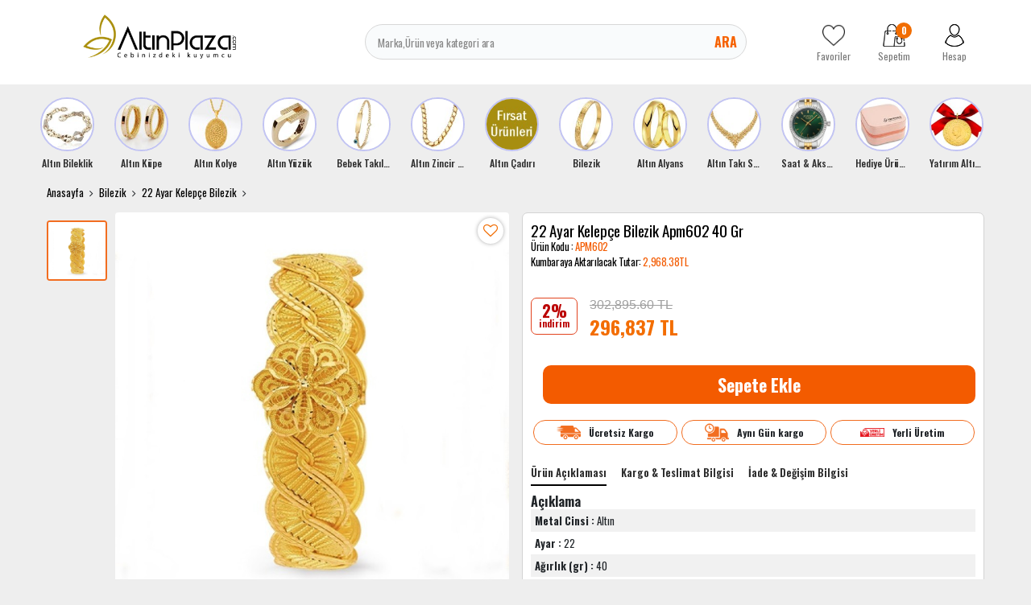

--- FILE ---
content_type: text/html; charset=UTF-8
request_url: https://www.altinplaza.com/22-ayar-kelepce-bilezik-apm602-40-gr
body_size: 37392
content:
<!DOCTYPE html>
<html lang="tr">
<head>
    <meta http-equiv="content-language" content="tr-TR"/>
    <meta http-equiv="Content-Type" content="text/html; charset=utf-8"/>
    <link rel="preconnect" href="https://fonts.googleapis.com">
    <link rel="preconnect" href="https://fonts.gstatic.com" crossorigin>
    <link href="https://fonts.googleapis.com/css2?family=Montserrat:ital,wght@0,100..900;1,100..900&family=Oswald:wght@200..700&display=swap"
          rel="stylesheet">

        <meta content="initial-scale=1.0, maximum-scale=1.0, minimum-scale=1.0, imgr-scalable=no" name="viewport">
  
    <style type="text/css">
        .store {
            display: inline-block;

        }


    </style>
  <meta http-equiv="Content-Type" content="text/html; charset=utf-8" />
<meta name="keywords" content="22 Ayar Kelepçe Bilezik Apm602 40 Gr - Altın Plaza," />
<meta name="description" content="Gösterişli 22 Ayar Kelepçe BilezikKelepçe bilezik 22 ayar altından üretilmektedir. Siparişinizi vermeden önce bilezik ölçünüzü girmeyi unutmayınız. Üzerinde el işçiliği bulunmasına rağmen yatırım amaçlı tercihe uygun bir üründür. Kredi kartlarına vade farksız taksit imkanı ile sahip olabilirsiniz.22 ayar kelepçe bilezik, kelepçe bilezik, 22 ayar kelepçe bilezik modelleri, altın kelepçe, 22 ayar kelepçe bilezik fiyatları, kelepçe bilezik modelleri, altın kelepçe bilezik," />
<meta http-equiv="x-dns-prefetch-control" content="on">
  <link rel="dns-prefetch" href="https://ajax.googleapis.com" /><meta name="robots" content="index, follow"/>
<meta name="Language" content="Turkish" />
<meta http-equiv="Content-Language" content="tr" />
<link rel="canonical" href="https://www.altinplaza.com/22-ayar-kelepce-bilezik-apm602-40-gr"/>

<base href="https://www.altinplaza.com/" />
<meta name="google-site-verification" content="F0nsRX6t5sBTbCtOweQPvpFdAyP_2NCJ7yf9uEjWkoY"/>

<meta property="og:url" content="https://www.altinplaza.com/22-ayar-kelepce-bilezik-apm602-40-gr" />
<meta property="og:title" content="22 Ayar Kelepçe Bilezik Apm602 40 Gr - Altın Plaza" />
<meta property="og:description" content="Gösterişli 22 Ayar Kelepçe BilezikKelepçe bilezik 22 ayar altından üretilmektedir. Siparişinizi vermeden önce bilezik ölçünüzü girmeyi unutmayınız. Üzerinde el işçiliği bulunmasına rağmen yatırım amaçlı tercihe uygun bir üründür. Kredi kartlarına vade farksız taksit imkanı ile sahip olabilirsiniz.22 ayar kelepçe bilezik, kelepçe bilezik, 22 ayar kelepçe bilezik modelleri, altın kelepçe, 22 ayar kelepçe bilezik fiyatları, kelepçe bilezik modelleri, altın kelepçe bilezik," />
<meta property="og:image" content="https://www.altinplaza.com/include/resize.php?path=images/urunler/22-ayar-kelepce-bilezik-apm602-40-gr-modelleri-fiyatları-11424_1.jpg" />

<meta property="product:brand" content="Koçak Bilezik 2">
<meta property="product:availability" content="in stock">
<meta property="product:condition" content="new">
<meta property="product:price:amount" content="296837,69">
            <meta property="product:price:currency" content="TRY">
<meta property="product:retailer_item_id" content="11424">

<meta itemprop="name" content="22 Ayar Kelepçe Bilezik Apm602 40 Gr" />
<meta itemprop="url" content="https://www.altinplaza.com/22-ayar-kelepce-bilezik-apm602-40-gr" />
<meta itemprop="creator" content="Altın Plaza Sefa Kuyumculuk Tic. Ltd. Şti." />

<meta name="twitter:card" content="summary" />
<meta name="twitter:site" content="@" />
<meta name="twitter:title" content="22 Ayar Kelepçe Bilezik Apm602 40 Gr - Altın Plaza" />
<meta name="twitter:description" content="Gösterişli 22 Ayar Kelepçe BilezikKelepçe bilezik 22 ayar altından üretilmektedir. Siparişinizi vermeden önce bilezik ölçünüzü girmeyi unutmayınız. Üzerinde el işçiliği bulunmasına rağmen yatırım amaçlı tercihe uygun bir üründür. Kredi kartlarına vade farksız taksit imkanı ile sahip olabilirsiniz.22 ayar kelepçe bilezik, kelepçe bilezik, 22 ayar kelepçe bilezik modelleri, altın kelepçe, 22 ayar kelepçe bilezik fiyatları, kelepçe bilezik modelleri, altın kelepçe bilezik," />
<meta name="twitter:image" content="https://www.altinplaza.com/include/resize.php?path=images/urunler/22-ayar-kelepce-bilezik-apm602-40-gr-modelleri-fiyatları-11424_1.jpg" /><title>22 Ayar Kelepçe Bilezik Apm602 40 Gr - Altın Plaza</title>
<link rel="shortcut icon" type="image/png" href="images/logo-favicon-1.png"/>
<link rel="stylesheet" href="assets/css/all-css.php?v=548533938" />
<link rel="stylesheet" href="https://cdnjs.cloudflare.com/ajax/libs/limonte-sweetalert2/11.4.4/sweetalert2.min.css" integrity="sha512-y4S4cBeErz9ykN3iwUC4kmP/Ca+zd8n8FDzlVbq5Nr73gn1VBXZhpriQ7avR+8fQLpyq4izWm0b8s6q4Vedb9w==" crossorigin="anonymous" referrerpolicy="no-referrer" />
<link rel="stylesheet" href="https://cdnjs.cloudflare.com/ajax/libs/jquery-bar-rating/1.2.2/themes/css-stars.min.css" integrity="sha512-Epht+5WVzDSqn0LwlaQm6dpiVhajT713iLdBEr3NLbKYsiVB2RiN9kLlrR0orcvaKSbRoZ/qYYsmN1vk/pKSBg==" crossorigin="anonymous" referrerpolicy="no-referrer" />
<link rel="stylesheet" href="templates/altinplaza/style.css?v=5.3" />
<link rel="manifest" href="manifest.json"><link rel="stylesheet" href="assets/css/popup.cc.css?v=5.3" /><script type="text/javascript" src="//ajax.googleapis.com/ajax/libs/jquery/2.2.4/jquery.min.js"></script>
<meta name="google-site-verification" content="y8cr9nD-tF6NIItf_rdZgq5n5t3ptlrCB8SMhqv3vao" /><link rel="stylesheet" href="assets/css/sepet-hizli.min.css" /><script>var currentact = 'urunDetay';</script>    <!-- Global site tag (gtag.js) - Google Ads: 10844713045 -->
        <script async src="https://www.googletagmanager.com/gtag/js?id=AW-10844713045"></script>
      <script>
          window.dataLayer = window.dataLayer || [];

          function gtag() {
              dataLayer.push(arguments);
          }

          gtag('js', new Date());
          gtag('config', 'UA-108862298-1');
          gtag('config', 'AW-10844713045');
      </script>
      <link rel="preload" href="https://fonts.googleapis.com/css?family=Roboto:400,700&display=swap" as="style"
          onload="this.rel='stylesheet'">
        <style>
          
      </style>
    

</head>
<body class="page-urunDetay  page-user-login-false page-cart-down">
<div class="loading hide"></div>
<div>
    <header class="header-Container">
        <div class="container">
            <div class="row">
                <div class="col-3 col-sm-3 col-md-3 col-lg-3 col-xl-3 header-logo">
                    <a href="/" class="">
                        <img src="/images/Logo-2-templateLogo-1.jpg" alt="Altın Plaza Sefa Kuyumculuk Tic. Ltd. Şti."
                             width="190" height="54">
                    </a>
                </div>
                <div class="col-6 col-sm-6 col-md-6 col-lg-5 col-xl-6 header-search">
                    <form action="page.php" method="get">
                        <input type="text" name="str" id="" placeholder="Marka,Ürün veya kategori ara"
                               value="" autocomplete="off">
                        <button data-js="open" href="#searchForm">Ara</button>
                        <input type="hidden" name="act" value="arama">
                    </form>
                </div>
                <div class="col-3 col-sm-3 col-md-3 col-lg-4 col-xl-3 header-share">
                    <a href="ac/alarmList">
                        <img src="templates/altinplaza/images/footer-favorite.png"
                             alt="Altın Plaza Sefa Kuyumculuk Tic. Ltd. Şti." width="28" height="28">
                        <span >Favoriler</span>
                    </a>
                    <a href="ac/sepet" class="imgSepetGoster">
                        <img src="templates/altinplaza/images/footer-cart.png" alt="Altın Plaza Sefa Kuyumculuk Tic. Ltd. Şti."
                             width="28" height="28">
                        <span id="toplamUrun" class="cart-item-count">0</span>
                        <span>Sepetim</span>
                    </a>
                    <a href="ac/login">
                        <img src="templates/altinplaza/images/footer-user.png" alt="Altın Plaza Sefa Kuyumculuk Tic. Ltd. Şti."
                             width="28" height="28">
                        <span
                          >Hesap</span>
                    </a>
                </div>
            </div>
        </div>
    </header>
    <main>
        <div class="container">
            <div class="row">
                <div class="col-sm-12">
                    <div style="margin:0px -8px">
                        <div class="section-story">

                            <div class="swiper-wrapper">
                               <div class="story-banner-item swiper-slide">                               <a href="altin-bileklik"">                                 <img src="images/kategoriler/altin-bileklik-ikon-5693.jpg" width="55" height="55" class="" alt="Altın Bileklik">                               <h4>Altın Bileklik</h4>                             </a>                             <div class="story-banner-item-sub"><div class="sets-banner-item swiper-slide">                               <a href="ceyrek-altinli-bileklik">                                 <img src="images/kategoriler/ceyrek-altinli-bileklik-sets-5697.jpg" width="199" height="297" class="" alt="Çeyrek Altınlı Bileklik">                               <span>Çeyrek Altınlı Bileklik</span>                             </a>                           </div>                           <div class="sets-banner-item swiper-slide">                               <a href="cartier-bileklik">                                 <img src="images/kategoriler/civi---vida-bileklik-sets-6172.jpg" width="199" height="297" class="" alt="Çivi & Vida Bileklik">                               <span>Çivi & Vida Bileklik</span>                             </a>                           </div>                           <div class="sets-banner-item swiper-slide">                               <a href="trend-bileklik">                                 <img src="images/kategoriler/trend-bileklik-sets-5696.jpg" width="199" height="297" class="" alt="Trend Bileklik">                               <span>Trend Bileklik</span>                             </a>                           </div>                           <div class="sets-banner-item swiper-slide">                               <a href="kelepce-bilezik">                                 <img src="images/kategoriler/kelepce-bilezik-sets-5614.jpg" width="199" height="297" class="" alt="Kelepçe Bilezik">                               <span>Kelepçe Bilezik</span>                             </a>                           </div>                           <div class="sets-banner-item swiper-slide">                               <a href="kaburga-bilezik">                                 <img src="images/kategoriler/kaburga-bilezik-sets-6187.jpg" width="199" height="297" class="" alt="Kaburga Bilezik">                               <span>Kaburga Bilezik</span>                             </a>                           </div>                           <div class="sets-banner-item swiper-slide">                               <a href="pandora-bileklik">                                 <img src="images/kategoriler/charm-bileklik-sets-6151.png" width="199" height="297" class="" alt="Charm Bileklik">                               <span>Charm Bileklik</span>                             </a>                           </div>                           <div class="sets-banner-item swiper-slide">                               <a href="dorika-bileklik">                                 <img src="images/kategoriler/dorika-bileklik-sets-6152.jpg" width="199" height="297" class="" alt="Dorika Bileklik">                               <span>Dorika Bileklik</span>                             </a>                           </div>                           <div class="sets-banner-item swiper-slide">                               <a href="nazar-bileklik">                                 <img src="images/kategoriler/nazar-bileklik-sets-6188.jpg" width="199" height="297" class="" alt="Nazar Bileklik">                               <span>Nazar Bileklik</span>                             </a>                           </div>                           <div class="sets-banner-item swiper-slide">                               <a href="uzay-yolu-bileklik">                                 <img src="images/kategoriler/uzay-yolu-bileklik-sets-6189.jpg" width="199" height="297" class="" alt="Uzay Yolu Bileklik">                               <span>Uzay Yolu Bileklik</span>                             </a>                           </div>                           <div class="sets-banner-item swiper-slide">                               <a href="zincir-bileklik">                                 <img src="images/kategoriler/zincir-bileklik-sets-6182.jpg" width="199" height="297" class="" alt="Zincir Bileklik">                               <span>Zincir Bileklik</span>                             </a>                           </div>                           <div class="sets-banner-item swiper-slide">                               <a href="isimli-harfli-bileklik">                                 <img src="images/kategoriler/isimli---harfli-bileklik-sets-6158.jpg" width="199" height="297" class="" alt="İsimli & Harfli Bileklik">                               <span>İsimli & Harfli Bileklik</span>                             </a>                           </div>                           <div class="sets-banner-item swiper-slide">                               <a href="22-ayar-uzay-yolu-bileklik">                                 <img src="images/kategoriler/22-ayar-bileklik-sets-6150.jpg" width="199" height="297" class="" alt="22 Ayar Bileklik">                               <span>22 Ayar Bileklik</span>                             </a>                           </div>                           <div class="sets-banner-item swiper-slide">                               <a href="ipli-bileklik">                                 <img src="images/kategoriler/ipli-bileklik-sets-5694.jpg" width="199" height="297" class="" alt="İpli Bileklik">                               <span>İpli Bileklik</span>                             </a>                           </div>                           </div>                             </div>                            <div class="story-banner-item swiper-slide">                               <a href="altin-kupe"">                                 <img src="images/kategoriler/altin-kupe-ikon-5602.jpg" width="55" height="55" class="" alt="Altın Küpe">                               <h4>Altın Küpe</h4>                             </a>                             <div class="story-banner-item-sub"><div class="sets-banner-item swiper-slide">                               <a href="dorika-kupe">                                 <img src="images/kategoriler/Dorika-Kupe-sets-6190.jpg" width="199" height="297" class="" alt="Dorika Küpe">                               <span>Dorika Küpe</span>                             </a>                           </div>                           <div class="sets-banner-item swiper-slide">                               <a href="halka-kupe">                                 <img src="images/kategoriler/Halka-Kupe-sets-5612.jpg" width="199" height="297" class="" alt="Halka Küpe">                               <span>Halka Küpe</span>                             </a>                           </div>                           <div class="sets-banner-item swiper-slide">                               <a href="trend-kupeler">                                 <img src="images/kategoriler/Trend-Kupeler-sets-5611.jpg" width="199" height="297" class="" alt="Trend Küpeler">                               <span>Trend Küpeler</span>                             </a>                           </div>                           <div class="sets-banner-item swiper-slide">                               <a href="sallantili-kupe">                                 <img src="images/kategoriler/Sallantili-Kupe-sets-5646.jpg" width="199" height="297" class="" alt="Sallantılı Küpe">                               <span>Sallantılı Küpe</span>                             </a>                           </div>                           <div class="sets-banner-item swiper-slide">                               <a href="top-kupe">                                 <img src="images/kategoriler/Top-Kupe-sets-5613.jpg" width="199" height="297" class="" alt="Top Küpe">                               <span>Top Küpe</span>                             </a>                           </div>                           </div>                             </div>                            <div class="story-banner-item swiper-slide">                               <a href="altin-kolye"">                                 <img src="images/kategoriler/altin-kolye-ikon-5617.jpg" width="55" height="55" class="" alt="Altın Kolye">                               <h4>Altın Kolye</h4>                             </a>                             <div class="story-banner-item-sub"><div class="sets-banner-item swiper-slide">                               <a href="burc-kolyeleri">                                 <img src="images/kategoriler/burc-kolyeleri-sets-6192.jpg" width="199" height="297" class="" alt="Burç Kolyeleri">                               <span>Burç Kolyeleri</span>                             </a>                           </div>                           <div class="sets-banner-item swiper-slide">                               <a href="trend-kolye">                                 <img src="images/kategoriler/Trend-Kolye-sets-5618.jpg" width="199" height="297" class="" alt="Trend Kolye">                               <span>Trend Kolye</span>                             </a>                           </div>                           <div class="sets-banner-item swiper-slide">                               <a href="isimli-harfli-kolye">                                 <img src="images/kategoriler/Isimli-Harfli-Kolye-sets-5736.jpg" width="199" height="297" class="" alt="İsimli Harfli Kolye">                               <span>İsimli Harfli Kolye</span>                             </a>                           </div>                           <div class="sets-banner-item swiper-slide">                               <a href="ay-yildiz-kolye">                                 <img src="images/kategoriler/Ay-Yildiz-Kolye-sets-5679.jpg" width="199" height="297" class="" alt="Ay Yıldız Kolye">                               <span>Ay Yıldız Kolye</span>                             </a>                           </div>                           <div class="sets-banner-item swiper-slide">                               <a href="tugrali-kolye">                                 <img src="images/kategoriler/Tugrali-Kolye-sets-5619.jpg" width="199" height="297" class="" alt="Tuğralı Kolye">                               <span>Tuğralı Kolye</span>                             </a>                           </div>                           <div class="sets-banner-item swiper-slide">                               <a href="kolye-ucu">                                 <img src="images/kategoriler/Altin-Charm-sets-6171.jpg" width="199" height="297" class="" alt="Altın Charm">                               <span>Altın Charm</span>                             </a>                           </div>                           <div class="sets-banner-item swiper-slide">                               <a href="dorika-kolye">                                 <img src="images/kategoriler/Dorika-Kolye-sets-6169.jpg" width="199" height="297" class="" alt="Dorika Kolye">                               <span>Dorika Kolye</span>                             </a>                           </div>                           <div class="sets-banner-item swiper-slide">                               <a href="resat-altin">                                 <img src="images/kategoriler/Resat-Altin-sets-6153.jpg" width="199" height="297" class="" alt="Reşat Altın">                               <span>Reşat Altın</span>                             </a>                           </div>                           <div class="sets-banner-item swiper-slide">                               <a href="cerceveli-kolye">                                 <img src="images/kategoriler/Cerceveli-Kolye-sets-6147.jpg" width="199" height="297" class="" alt="Çerçeveli Kolye">                               <span>Çerçeveli Kolye</span>                             </a>                           </div>                           <div class="sets-banner-item swiper-slide">                               <a href="sans-kolyesi">                                 <img src="images/kategoriler/Sans-Kolyesi-sets-5623.jpg" width="199" height="297" class="" alt="Şans Kolyesi">                               <span>Şans Kolyesi</span>                             </a>                           </div>                           <div class="sets-banner-item swiper-slide">                               <a href="sonsuzluk-kolye">                                 <img src="images/kategoriler/Sonsuzluk-Kolye-sets-5621.jpg" width="199" height="297" class="" alt="Sonsuzluk Kolye">                               <span>Sonsuzluk Kolye</span>                             </a>                           </div>                           <div class="sets-banner-item swiper-slide">                               <a href="zulfikar-kolye">                                 <img src="images/kategoriler/Zulfikar-Kolye-sets-5776.jpg" width="199" height="297" class="" alt="Zülfikar Kolye">                               <span>Zülfikar Kolye</span>                             </a>                           </div>                           </div>                             </div>                            <div class="story-banner-item swiper-slide">                               <a href="altin-yuzuk"">                                 <img src="images/kategoriler/altin-yuzuk-ikon-5645.jpg" width="55" height="55" class="" alt="Altın Yüzük">                               <h4>Altın Yüzük</h4>                             </a>                             <div class="story-banner-item-sub"><div class="sets-banner-item swiper-slide">                               <a href="baget-yuzuk">                                 <img src="images/kategoriler/Baget-Yuzuk-sets-6170.jpg" width="199" height="297" class="" alt="Baget Yüzük">                               <span>Baget Yüzük</span>                             </a>                           </div>                           <div class="sets-banner-item swiper-slide">                               <a href="5-tas-yuzuk">                                 <img src="images/kategoriler/5-Tas-Yuzuk-sets-5656.jpg" width="199" height="297" class="" alt="5 Taş Yüzük">                               <span>5 Taş Yüzük</span>                             </a>                           </div>                           <div class="sets-banner-item swiper-slide">                               <a href="22-ayar-yuzuk">                                 <img src="images/kategoriler/22-Ayar-Yuzuk-sets-6173.jpg" width="199" height="297" class="" alt="22 Ayar Yüzük">                               <span>22 Ayar Yüzük</span>                             </a>                           </div>                           <div class="sets-banner-item swiper-slide">                               <a href="trend-yuzukler">                                 <img src="images/kategoriler/Trend-Yuzukler-sets-5655.jpg" width="199" height="297" class="" alt="Trend Yüzükler">                               <span>Trend Yüzükler</span>                             </a>                           </div>                           <div class="sets-banner-item swiper-slide">                               <a href="tektas-yuzuk">                                 <img src="images/kategoriler/Tektas-Yuzuk-sets-5626.jpg" width="199" height="297" class="" alt="Tektaş Yüzük">                               <span>Tektaş Yüzük</span>                             </a>                           </div>                           <div class="sets-banner-item swiper-slide">                               <a href="tugrali-yuzuk">                                 <img src="images/kategoriler/Tugrali-Yuzuk-sets-5657.jpg" width="199" height="297" class="" alt="Tuğralı Yüzük">                               <span>Tuğralı Yüzük</span>                             </a>                           </div>                           <div class="sets-banner-item swiper-slide">                               <a href="tektas-alyans">                                 <img src="images/kategoriler/Tektas-Alyans-sets-5659.jpg" width="199" height="297" class="" alt="Tektaş Alyans">                               <span>Tektaş Alyans</span>                             </a>                           </div>                           </div>                             </div>                            <div class="story-banner-item swiper-slide">                               <a href="bebek-takilari"">                                 <img src="images/kategoriler/bebek-takilari-ikon-5604.jpg" width="55" height="55" class="" alt="Bebek Takıları">                               <h4>Bebek Takıları</h4>                             </a>                             <div class="story-banner-item-sub"><div class="sets-banner-item swiper-slide">                               <a href="bebek-kunyesi">                                 <img src="images/kategoriler/Bebek-Kunyesi-sets-5662.jpg" width="199" height="297" class="" alt="Bebek Künyesi">                               <span>Bebek Künyesi</span>                             </a>                           </div>                           <div class="sets-banner-item swiper-slide">                               <a href="bebek-kupesi">                                 <img src="images/kategoriler/Bebek-Kupesi-sets-5663.jpg" width="199" height="297" class="" alt="Bebek Küpesi">                               <span>Bebek Küpesi</span>                             </a>                           </div>                           <div class="sets-banner-item swiper-slide">                               <a href="bebek-ignesi">                                 <img src="images/kategoriler/Bebek-Ignesi-sets-5664.jpg" width="199" height="297" class="" alt="Bebek İğnesi">                               <span>Bebek İğnesi</span>                             </a>                           </div>                           <div class="sets-banner-item swiper-slide">                               <a href="altin-emzik">                                 <img src="images/kategoriler/Altin-Emzik-sets-5722.jpg" width="199" height="297" class="" alt="Altın Emzik">                               <span>Altın Emzik</span>                             </a>                           </div>                           </div>                             </div>                            <div class="story-banner-item swiper-slide">                               <a href="altin-zincir-kolye"">                                 <img src="images/kategoriler/altin-zincir-kolye-ikon-5794.jpg" width="55" height="55" class="" alt="Altın Zincir Kolye">                               <h4>Altın Zincir Kolye</h4>                             </a>                             <div class="story-banner-item-sub"><div class="sets-banner-item swiper-slide">                               <a href="italyan-zincir">                                 <img src="images/kategoriler/Italyan-Zincir-sets-6191.jpg" width="199" height="297" class="" alt="İtalyan Zincir">                               <span>İtalyan Zincir</span>                             </a>                           </div>                           <div class="sets-banner-item swiper-slide">                               <a href="pullu-zincir">                                 <img src="images/kategoriler/Pullu-Zincir-sets-6163.jpg" width="199" height="297" class="" alt="Pullu Zincir">                               <span>Pullu Zincir</span>                             </a>                           </div>                           <div class="sets-banner-item swiper-slide">                               <a href="halat-zincir">                                 <img src="images/kategoriler/Halat-Zincir-sets-6164.jpg" width="199" height="297" class="" alt="Halat Zincir">                               <span>Halat Zincir</span>                             </a>                           </div>                           <div class="sets-banner-item swiper-slide">                               <a href="trend-zincirler">                                 <img src="images/kategoriler/Trend-Zincirler-sets-6092.jpg" width="199" height="297" class="" alt="Trend Zincirler">                               <span>Trend Zincirler</span>                             </a>                           </div>                           </div>                             </div>                            <div class="story-banner-item swiper-slide">                               <a href="altin-cadiri"">                                 <img src="images/kategoriler/Altin-Cadiri-ikon-5605.jpg" width="55" height="55" class="" alt="Altın Çadırı">                               <h4>Altın Çadırı</h4>                             </a>                             
                             </div>                            <div class="story-banner-item swiper-slide">                               <a href="bilezik"">                                 <img src="images/kategoriler/bilezik-ikon-5601.jpg" width="55" height="55" class="" alt="Bilezik">                               <h4>Bilezik</h4>                             </a>                             <div class="story-banner-item-sub"><div class="sets-banner-item swiper-slide">                               <a href="ajda-bilezik">                                 <img src="images/kategoriler/Ajda-Bilezik-sets-6174.jpg" width="199" height="297" class="" alt="Ajda Bilezik">                               <span>Ajda Bilezik</span>                             </a>                           </div>                           <div class="sets-banner-item swiper-slide">                               <a href="hediyelik-bilezik">                                 <img src="images/kategoriler/Hediyelik-Bilezik-sets-5723.jpg" width="199" height="297" class="" alt="Hediyelik Bilezik">                               <span>Hediyelik Bilezik</span>                             </a>                           </div>                           <div class="sets-banner-item swiper-slide">                               <a href="genis-bilezik">                                 <img src="images/kategoriler/Genis-Bilezik-sets-5642.jpg" width="199" height="297" class="" alt="Geniş Bilezik">                               <span>Geniş Bilezik</span>                             </a>                           </div>                           <div class="sets-banner-item swiper-slide">                               <a href="mega-bilezik-modelleri">                                 <img src="images/kategoriler/Mega-Bilezik-Modelleri-sets-5607.jpg" width="199" height="297" class="" alt="Mega Bilezik Modelleri">                               <span>Mega Bilezik Modelleri</span>                             </a>                           </div>                           <div class="sets-banner-item swiper-slide">                               <a href="adana-burmasi">                                 <img src="images/kategoriler/Adana-Burmasi-sets-5628.jpg" width="199" height="297" class="" alt="Adana Burması">                               <span>Adana Burması</span>                             </a>                           </div>                           <div class="sets-banner-item swiper-slide">                               <a href="burma-bilezik">                                 <img src="images/kategoriler/Burma-Bilezik-sets-5608.jpg" width="199" height="297" class="" alt="Burma Bilezik">                               <span>Burma Bilezik</span>                             </a>                           </div>                           <div class="sets-banner-item swiper-slide">                               <a href="22-ayar-kelepce-bilezik">                                 <img src="images/kategoriler/22-Ayar-Kelepce-Bilezik-sets-5775.jpg" width="199" height="297" class="" alt="22 Ayar Kelepçe Bilezik">                               <span>22 Ayar Kelepçe Bilezik</span>                             </a>                           </div>                           </div>                             </div>                            <div class="story-banner-item swiper-slide">                               <a href="altin-alyans"">                                 <img src="images/kategoriler/altin-alyans-ikon-5600.jpg" width="55" height="55" class="" alt="Altın Alyans">                               <h4>Altın Alyans</h4>                             </a>                             <div class="story-banner-item-sub"><div class="sets-banner-item swiper-slide">                               <a href="klasik-alyans">                                 <img src="images/kategoriler/Klasik-Duz---Bombeli-Alyans-sets-5741.jpg" width="199" height="297" class="" alt="Klasik Alyans">                               <span>Klasik Alyans</span>                             </a>                           </div>                           <div class="sets-banner-item swiper-slide">                               <a href="trend-alyans">                                 <img src="images/kategoriler/Altin-Alyans-sets-5606.jpg" width="199" height="297" class="" alt="Trend Alyanslar">                               <span>Trend Alyanslar</span>                             </a>                           </div>                           </div>                             </div>                            <div class="story-banner-item swiper-slide">                               <a href="altin-taki-seti"">                                 <img src="images/kategoriler/altin-taki-setleri-ikon-5603.jpg" width="55" height="55" class="" alt="Altın Takı Setleri">                               <h4>Altın Takı Setleri</h4>                             </a>                             <div class="story-banner-item-sub"><div class="sets-banner-item swiper-slide">                               <a href="altin-mini-set">                                 <img src="images/kategoriler/Altin-Mini-Set-sets-5668.jpg" width="199" height="297" class="" alt="Altın Mini Set">                               <span>Altın Mini Set</span>                             </a>                           </div>                           <div class="sets-banner-item swiper-slide">                               <a href="trend-taki-setleri">                                 <img src="images/kategoriler/Altin-Set-sets-5615.jpg" width="199" height="297" class="" alt="Trend Takı Setleri">                               <span>Trend Takı Setleri</span>                             </a>                           </div>                           <div class="sets-banner-item swiper-slide">                               <a href="su-yolu-set">                                 <img src="images/kategoriler/Su-Yolu-Set-sets-5666.jpg" width="199" height="297" class="" alt="Su Yolu Set">                               <span>Su Yolu Set</span>                             </a>                           </div>                           </div>                             </div>                            <div class="story-banner-item swiper-slide">                               <a href="saat-aksesuar"">                                 <img src="images/kategoriler/saat---aksesuar-ikon-5610.jpg" width="55" height="55" class="" alt="Saat & Aksesuar">                               <h4>Saat & Aksesuar</h4>                             </a>                             <div class="story-banner-item-sub"><div class="sets-banner-item swiper-slide">                               <a href="bayan-saat">                                 <img src="images/kategoriler/kadin-kol-saati-sets-5632.jpg" width="199" height="297" class="" alt="Kadın Kol Saati">                               <span>Kadın Kol Saati</span>                             </a>                           </div>                           <div class="sets-banner-item swiper-slide">                               <a href="erkek-saat">                                 <img src="images/kategoriler/erkek-kol-saati-sets-5631.jpg" width="199" height="297" class="" alt="Erkek Kol Saati">                               <span>Erkek Kol Saati</span>                             </a>                           </div>                           </div>                             </div>                            <div class="story-banner-item swiper-slide">                               <a href="hediye-urunler"">                                 <img src="images/kategoriler/hediye-urunler-ikon-6183.jpg" width="55" height="55" class="" alt="Hediye Ürünler">                               <h4>Hediye Ürünler</h4>                             </a>                             
                             </div>                            <div class="story-banner-item swiper-slide">                               <a href="yatirim-altinlari"">                                 <img src="images/kategoriler/Yatirim-Altinlari-ikon-5625.jpg" width="55" height="55" class="" alt="Yatırım Altınları">                               <h4>Yatırım Altınları</h4>                             </a>                             <div class="story-banner-item-sub"><div class="sets-banner-item swiper-slide">                               <a href="gram-altin">                                 <img src="images/kategoriler/Gram-Altin-sets-5670.jpg" width="199" height="297" class="" alt="Gram Altın">                               <span>Gram Altın</span>                             </a>                           </div>                           <div class="sets-banner-item swiper-slide">                               <a href="ceyrek-altin-ve-katlari">                                 <img src="images/kategoriler/Ceyrek-Altin-Ve-Katlari-sets-5669.jpg" width="199" height="297" class="" alt="Çeyrek Altın Ve Katları">                               <span>Çeyrek Altın Ve Katları</span>                             </a>                           </div>                           <div class="sets-banner-item swiper-slide">                               <a href="cumhuriyet-altini-ata-lira">                                 <img src="images/kategoriler/Cumhuriyet-Altini--Ata-Lira--sets-6154.jpg" width="199" height="297" class="" alt="Cumhuriyet Altını (Ata Lira)">                               <span>Cumhuriyet Altını (Ata Lira)</span>                             </a>                           </div>                           </div>                             </div>                                                       </div>

                        </div>
                    </div>
                                            <div class="section section-urunDetay  user-login-false">
                                                                                                                          <div class="breadcrumb-section">
                                      <ul>
                                          <li><a href="/">Anasayfa</a></li>
                                        <li><a class="BreadCrumb" href="/bilezik">Bilezik</a></li> <li><a class="BreadCrumb" href="/22-ayar-kelepce-bilezik">22 Ayar Kelepçe Bilezik</a></li><script type="application/ld+json">    {
      "@context": "https://schema.org/",
      "@type": "BreadcrumbList",
      "itemListElement": [{
        "@type": "ListItem",
        "position": 1,
        "name": "Ana Sayfa",
        "item": "https://www.altinplaza.com/"  
      },{
                "@type": "ListItem",
                "position": 2,
                "name": "Bilezik",
                "item": "https://www.altinplaza.com/bilezik"
 , "image":"https://www.altinplaza.com/images/kategoriler/bilezik-resim-5601.jpg"
              },{
                "@type": "ListItem",
                "position": 3,
                "name": "22 Ayar Kelepçe Bilezik",
                "item": "https://www.altinplaza.com/22-ayar-kelepce-bilezik"
 , "image":"https://www.altinplaza.com/images/kategoriler/22-Ayar-Kelepce-Bilezik-resim-5775.jpg"
              },{
                "@type": "ListItem",
                "position": 4,
                "name": "22 Ayar Kelepçe Bilezik Apm602 40 Gr",
                "item": "https://www.altinplaza.com/22-ayar-kelepce-bilezik-apm602-40-gr"
              }]}</script>                                      </ul>
                                  </div>
                                
                                                                
		<script type="text/javascript">
			shopPHPUrunID = 11424;
			shopPHPUrunFiyatOrg = 296837.69;
			shopPHPUrunFiyatT = 296837.69;
			shopPHPUrunFiyatYTL = 296837.69;
			shopPHPTekCekimOran = 0;
			shopPHPHavaleIndirim = 0.02;
			shopPHPFiyatCarpan = 1;
			shopPHPFiyatCarpanT = 1;
            shopPHPUrunKDV = 0.0154;
            kurusgizle = 1;
            sepetCarpan = 1;
		</script>
		<script type="application/ld+json">
			{
				  "@context": "http://schema.org/",
				  "@type": "Product",
				  "name": "22 Ayar Kelepçe Bilezik Apm602 40 Gr",
				  "image": "https://www.altinplaza.com/images/urunler/22-ayar-kelepce-bilezik-apm602-40-gr-modelleri-fiyatları-11424_1.jpg",
				  "description": "&lt;h2 style=&quot;text-align: center;&quot;&gt;&lt;span style=&quot;font-size:18px&quot;&gt;&lt;span style=&quot;font-family:arial,helvetica,sans-serif&quot;&gt;G&amp;ouml;sterişli 22 Ayar Kelep&amp;ccedil;e Bilezik&lt;/span&gt;&lt;/span&gt;&lt;/h2&gt;  &lt;p&gt;&lt;span style=&quot;font-size:14px&quot;&gt;&lt;span style=&quot;font-family:arial,helvetica,sans-serif&quot;&gt;Kelep&amp;ccedil;e bilezik 22 ayar altından &amp;uuml;retilmektedir. Siparişinizi vermeden &amp;ouml;nce bilezik &amp;ouml;l&amp;ccedi",
				  "mpn": "11424",
				  "sku": "APM602",
				  "brand": {
					"type": "Brand",
					"name": "Koçak Bilezik 2"
					
				  },
				  
				  "aggregateRating": {
					"@type": "AggregateRating",
					"ratingValue": "5",
					"reviewCount": "1",
					"bestRating": "5",
					"worstRating": "1"
				  },
				  "offers": {
					"@type": "Offer",
					"url":"https://www.altinplaza.com/22-ayar-kelepce-bilezik-apm602-40-gr",
					"priceCurrency": "TRY",
					"priceValidUntil" : "2026-01-28 08:56:54",
					"price": "296837.69",
					"itemCondition": "http://schema.org/NewCondition",
					"availability": "http://schema.org/InStock",
					"hasMerchantReturnPolicy": {
						"@type": "MerchantReturnPolicy",
						"returnPolicyCategory":"MerchantReturnUnspecified",
						"returnFees": "Customer pays",
						"applicableCountry" : "TR",
						"returnPolicyCountry": "TR"
					  },
					"shippingDetails": {
						"@type": "OfferShippingDetails",
						"shippingRate": {
						  "@type": "MonetaryAmount",
						  "value": 0,
						  "currency": "TRY"
						},
						"deliveryTime": {
							"@type": "ShippingDeliveryTime",
							"handlingTime": {
							  "@type": "QuantitativeValue",
							  "minValue": 1,
							  "maxValue": 3,
							  "unitCode": "DAY"
							},
							"maxValue": 3,
							"minValue": 1,
							"unitCode":"d",
							"transitTime": {
							  "@type": "QuantitativeValue",
							  "minValue": 1,
							  "maxValue": 3,
							  "unitCode": "DAY"
							}
						  },
						"shippingDestination": {
						  "@type": "DefinedRegion",
						  "addressCountry": "TR"
						}
					  },
					"seller": {
					  "@type": "Organization",
					  "name": "Altın Plaza: Kuyumcu Fiyatları ile Güvenli Online Alışveriş!"
							  }
							}}</script>
		
	<div class="product-container">
    <div class="row">
        <div class="col-sm-6">
            <div class="product-left">
                <div class="product-image-slider">
                    
                    <div class="swiper-single-container">
                        <div class="swiper-button-prev"></div>
                        <div class="swiper-wrapper">
                            
               <div class="slick-slide-gallery-item swiper-slide">                                    <a href="images/urunler/22-ayar-kelepce-bilezik-apm602-40-gr-modelleri-fiyatları-11424_1.jpg">                                        <img src="images/urunler/22-ayar-kelepce-bilezik-apm602-40-gr-modelleri-fiyatları-11424_1.jpg" alt="22 Ayar Kelepçe Bilezik Apm602 40 Gr">                                    </a>                                </div> 
                        </div>
                        <div class="swiper-button-next"></div>
                    </div>
                    <div class="swiper-thumbs-container">

                        <div class="swiper-wrapper">
                            
               <div class="slick-slide-gallery-item swiper-slide">                                 
                                        <img src="images/urunler/22-ayar-kelepce-bilezik-apm602-40-gr-modelleri-fiyatları-11424_1.jpg" alt="22 Ayar Kelepçe Bilezik Apm602 40 Gr">                                    
                                </div> 
                        </div>

                    </div>
                   
                    
    <a href="ac/login" class="col-product-item-favorite" onclick=""><i class="fa fa-heart-o" aria-hidden="true"></i></a>
     <form action="" style="display:none" method="post" id="removeFrom11424">
         <input type="hidden" name="ftype" value="removeFromAlarmList"><input type="hidden" name="urunID" value="11424"><input type="hidden" name="atype" value="AlarmListem">
     </form>
                </div>
                <div class="product-note-container">
                    <a href="https://api.whatsapp.com/send?phone=905326103319&text=https://www.altinplaza.com/22-ayar-kelepce-bilezik-apm602-40-gr 22 Ayar Kelepçe Bilezik Apm602 40 Gr hakkında bilgi almak istiyorum?">
                        <img src="templates/altinplaza/images/product-icon-9.png" alt="22 Ayar Kelepçe Bilezik Apm602 40 Gr" rel="nofollow">
                        <span>Canlı Destek</span>
                        <div>
                            <i class="fa fa-circle" aria-hidden="true"></i>
                            <i class="fa fa-circle" aria-hidden="true"></i>
                            <i class="fa fa-circle" aria-hidden="true"></i>
                        </div>
                    </a>
                    <a href="#comment" data-js="open" id="comment-views">
                        <img src="templates/altinplaza/images/product-icon-8.png" alt="22 Ayar Kelepçe Bilezik Apm602 40 Gr">
                        <span>Mağaza Yorumları</span>
                        <div>
                            <i class="fa fa-circle" aria-hidden="true"></i>
                            <i class="fa fa-circle" aria-hidden="true"></i>
                            <i class="fa fa-circle" aria-hidden="true"></i>
                        </div>
                    </a>
                </div>

            </div>
        </div>
        <div class="col-sm-6">
            <div class="product-right">
                <div class="produc-title-container">
                    <div>
                        <h1>22 Ayar Kelepçe Bilezik Apm602 40 Gr</h1>
                        <span>Ürün Kodu : <font>APM602</font></span>
                        <span>Kumbaraya Aktarılacak Tutar: <font>2,968.38TL</font></span>
                    </div>
                </div>
                <div class="product-price-container">
                    <div class="product-discount-container">
                        <div data-control="%2">
                            <span>2%</span>indirim
                        </div>
                        <div>
                            <span>
                        302,895.60 TL
                    </span>
                            <span id="urunDetayFiyat">
                        <a id="shopPHPUrunFiyatYTLx">296,837</a> TL
                    </span>
                        </div>
                    </div>
                    <div class="product-installment-container" data-control="0">
                        <img src="templates/altinplaza/images/product-icon-1.png" alt="22 Ayar Kelepçe Bilezik Apm602 40 Gr">
                        <div> Peşin Fiyatına <b> 3 Taksit </b> :
                            <span>  3 x98,945.90TL = 296,837TL</span></div>
                    </div>
                </div>
                <div class="product-varyant-container" id="urunSecimBlock">
                    
                    <script></script>
                    
        <input type="hidden" id="urunSecim_ozellik3detay" value="">
         <script>
         var updateUrunVar6;
            function updateUrunSecim6(a){
              
                   $('#urunSecim_ozellik3detay').val('');
                
                   updateUrunVar6 = a.val();
                   $('#urunSecim_ozellik3detay').val('Sipariş Not : ' + updateUrunVar6);
           
                 }
        
            </script>
                </div>
                <div class="product-special-container">
                    <a href="#installment" data-js="open"  data-control="0">
                        <img src="templates/altinplaza/images/product-icon-7.png" alt="22 Ayar Kelepçe Bilezik Apm602 40 Gr">
                        <b>
                            <span>Ödeme Seçenekleri</span>
                            <small>için tıklayın</small>
                        </b>
                    </a>
                    <a href="javascript:void(0);" onclick="return false;">
                        
                    </a>
                </div>

                <div class="product-btn-container">

                    <div class="extra-discount-label" data-control="" >
                        <strong> EXTRA % İndirim </strong>
                        <b><span id="shopPHPUrunFiyatT">296,837.69</span> TL</b>
                    </div>
                    <a href="javascript:void(0);" data-stock="" data-control="1000"
                       class="add-to-cart-button" onclick="sepeteEkle('11424',this); return false;">
                        <span>Sepete Ekle</span>
                    </a>
                    <div class="extra-discount-label extra-discount-label-stock" data-stock="1000">
                        <span class="stock-label">TÜKENDİ</span>
                    </div>
                    <a href="22-ayar-kelepce-bilezik" data-stock="1000" class="product-bottom-link">
                        <span>BENZER ÜRÜNLERE GÖZAT</span>
                    </a>
                </div>
                <div class="ProductIcon hidden-phone">
                    <div id="urunKarsilastirmaListemeEkle"><form action="" ID="CookieForm" method="post"><a class="KarsilastirmaListe" href="#" onclick="$('#CookieForm').submit(); return false;"><strong>&nbsp;·&nbsp;</strong>Ürünü karşılaştırma listeme ekle</a><input type="hidden" name="CookieInsertUrunID" value="11424" /></form> ( <a href="#" onclick="pencereAc('compare.php?pIDs=',800,400); return false;">Karşılaştır</a><!-- | <a href="page.php?KarsilastirmaListeTemizle=true&act=urunDetay&seo=22-ayar-kelepce-bilezik-apm602-40-gr&temp=&paytr-status=&data_email=&urunID=11424&op=&3dPosBack=">Temizle</a> --> )</div>
<div id="urunFiyatiDusunceHaberVer"><form action="" ID="AlarmForm_Fiyat" method="post"><input type="hidden" name="ftype" value="AlarmFiyat" /><a  class="KarsilastirmaListe" href="#" onclick="if (true) myalert('Bu özellik sadece site üyelerine açıktır.','warning'); else document.getElementById('AlarmForm_Fiyat').submit(); return false;" /><strong>&nbsp;·&nbsp;</strong>Fiyatı düşünce bildir</a><input type="hidden" name="urunID" value="11424" /></form></div>
<div id="urunAklimdakilereEkle"><form action="" ID="AlarmForm_Listem" method="post"><input type="hidden" name="ftype" value="AlarmListem" /><a  class="KarsilastirmaListe" href="#" onclick="if (true) myalert('Bu özellik sadece site üyelerine açıktır.','warning'); else document.getElementById('AlarmForm_Listem').submit(); return false;"><strong>&nbsp;·&nbsp;</strong>Aklımdakiler listesine ekle</a><input type="hidden" name="urunID" value="11424" /></form></div>

                </div>
                <div class="product-label-container">
                    <div><img src="templates/altinplaza/images/product-icon-2.png" alt="22 Ayar Kelepçe Bilezik Apm602 40 Gr"> <span>Ücretsiz Kargo</span>
                    </div>
                    <div><img src="templates/altinplaza/images/product-icon-3.png" alt="22 Ayar Kelepçe Bilezik Apm602 40 Gr"> <span>Aynı Gün kargo</span>
                    </div>
                    <div><img src="templates/altinplaza/images/product-icon-4.png" alt="22 Ayar Kelepçe Bilezik Apm602 40 Gr">
                        <span>Yerli Üretim</span>
                    </div>
                </div>

                <nav class="product-detail-container-tab">
                    <a href="#product-detail-container-tab-1" class="active">Ürün Açıklaması</a>
                    <a href="#product-detail-container-tab-2">Kargo & Teslimat Bilgisi</a>
                    <a href="#product-detail-container-tab-3">İade & Değişim Bilgisi</a>
                    
                </nav>
                <div class="product-detail-container">
                    <div class="product-detail-container-tab" id="product-detail-container-tab-1" style="display:block;">
                        <h3>Açıklama</h3>
                        <div class="p-style"><p><b for=''>Metal Cinsi : </b> Altın</p><p><b for=''>Ayar : </b> 22</p><p><b for=''>Ağırlık (gr) : </b> 40</p><p><b for=''>Metal Renk : </b> Sarı</p><p><b for=''>Taş Cinsi : </b> Taşsız</p><p><b for=''>Cinsiyet : </b> Bayan</p><p><b for=''>Garanti : </b> Var</p><p><b for=''>Teslimat : </b> 1-3 İş Günü</p><p><b for=''>Teslimat Süresi (Gün) : </b> 3</p></div>

                        <hr /><h2 style="text-align: center;"><span style="font-size:18px"><span style="font-family:arial,helvetica,sans-serif">Gösterişli 22 Ayar Kelepçe Bilezik</span></span></h2>

<p><span style="font-size:14px"><span style="font-family:arial,helvetica,sans-serif">Kelepçe bilezik 22 ayar altından üretilmektedir. Siparişinizi vermeden önce bilezik ölçünüzü girmeyi unutmayınız. Üzerinde el işçiliği bulunmasına rağmen yatırım amaçlı tercihe uygun bir üründür. Kredi kartlarına vade farksız taksit imkanı ile sahip olabilirsiniz.</span></span></p>

<p><span style="font-size:14px"><span style="font-family:arial,helvetica,sans-serif">22 ayar kelepçe bilezik, kelepçe bilezik, 22 ayar kelepçe bilezik modelleri, altın kelepçe, 22 ayar kelepçe bilezik fiyatları, kelepçe bilezik modelleri, altın kelepçe bilezik,</span></span></p>

                    </div>
                    <div class="product-detail-container-tab" id="product-detail-container-tab-2" style="display:none;">

                        <p data-path-to-node="0" style="text-align: center;"><strong>Teslimat ve Kargo Süreçleri</strong></p>

<p data-path-to-node="4">Altınplaza&rsquo;dan yapacağınız tüm alışverişlerde, ürünleriniz kapınıza ulaşana dek bizim güvencemizdedir.</p>

<ul data-path-to-node="5">
	<li>
	<p data-path-to-node="5,0,0"><b data-index-in-node="0" data-path-to-node="5,0,0">Sigortalı ve Ücretsiz Gönderim:</b> Satın aldığınız tüm ürünler, tam kapsamlı sigorta ile gönderilir. Paketiniz size teslim edilene kadar tüm sorumluluk <b data-index-in-node="149" data-path-to-node="5,0,0">Altınplaza</b>&rsquo;ya aittir.</p>
	</li>
	<li>
	<p data-path-to-node="5,1,0"><b data-index-in-node="0" data-path-to-node="5,1,0">Hazırlık Süreci:</b> Kargo sürelerimiz her ürünün açıklama kısmında detaylıca belirtilmektedir. Siparişiniz kargoya verildiğinde size anlık olarak <b data-index-in-node="143" data-path-to-node="5,1,0">SMS ve E-posta</b> ile bilgi aktarılır.</p>
	</li>
	<li>
	<p data-path-to-node="5,2,0"><b data-index-in-node="0" data-path-to-node="5,2,0">Gönderim Takvimi:</b> * <b data-index-in-node="20" data-path-to-node="5,2,0">Hafta içi ve Cumartesi:</b> Saat 14:00&rsquo;e kadar verilen siparişler aynı gün işleme alınır. 14:00 sonrasındaki siparişleriniz bir sonraki iş gününde kargoya hazırlanır.</p>

	<ul data-path-to-node="5,2,1">
		<li>
		<p data-path-to-node="5,2,1,0,0"><b data-index-in-node="0" data-path-to-node="5,2,1,0,0">Pazar ve Resmi Tatiller:</b> Bu günlerde kargo çıkışı yapılamamakta olup, ilk iş gününde öncelikli olarak gönderim sağlanır.</p>
		</li>
	</ul>
	</li>
	<li>
	<p data-path-to-node="5,3,0"><b data-index-in-node="0" data-path-to-node="5,3,0">Kargo Teslimatında Dikkat Edilmesi Gerekenler:</b></p>

	<ul data-path-to-node="5,3,1">
		<li>
		<p data-path-to-node="5,3,1,0,0">Mücevherinizin güvenliği için kargo poşetini teslim alırken kontrol etmenizi rica ederiz.</p>
		</li>
		<li>
		<p data-path-to-node="5,3,1,1,0">Eğer dış pakette bir açılma veya deformasyon görürseniz, görevliye <b data-index-in-node="67" data-path-to-node="5,3,1,1,0">&quot;Hasar Tespit Tutanağı&quot;</b> tutturarak paketi iade edebilir ve durumu bize hızlıca bildirebilirsiniz.</p>
		</li>
		<li>
		<p data-path-to-node="5,3,1,2,0">Siparişinizi doğrulayana kadar kargo poşetini saklamanız, olası bir işlemde süreci hızlandıracaktır.</p>
		</li>
	</ul>
	</li>
	<li>
	<p data-path-to-node="5,4,0"><b data-index-in-node="0" data-path-to-node="5,4,0">Stok ve İmalat Bilgilendirmesi:</b> Nadiren de olsa işçilik veya stok kaynaklı bir aksama yaşanırsa, ekibimiz size anında ulaşarak bilgi verir. Talebinize göre siparişiniz hızlandırılır veya ödemeniz kesintisiz olarak iade edilir.</p>
	</li>
</ul>

                    </div>
                    <div class="product-detail-container-tab" id="product-detail-container-tab-3" style="display:none;">
                        <p><b data-index-in-node="0" data-path-to-node="8,0">Altınplaza Yanınızda!</b> Aldığınız ürünün beklentinizi karşılamaması durumunda, standart modellerimizi güvenle iade edebilirsiniz. Siparişiniz size özel olarak üretildiyse (yüzük ölçüsü, isim yazdırma, ölçü tercihi yapılan bilezikler&nbsp;vb.) iade süreci hakkında lütfen bizimle iletişime geçin.</p>

                    </div>
                    <div class="product-detail-container-tab" id="product-detail-container-tab-4"style="display:none;">
                        <b style="display:block; padding-bottom:4px;" class="b-hi">Havale / EFT (%2) :</b><span id="shopPHPHavaleIndirim">290,900.94</span> TL (KDV Dahil)<br /><br /><b>Bankalara özel taksit seçenekleri :</b><br /><br /><div id="taksitGosterim"><div class="taksitGosterim"><div class="taksit-container"><div class="genel_taksitDiv" style="margin:0; padding:0;"><table cellspacing="1" cellpadding="0" width="100%"><tr><td colspan="3" valign="top" class="taksitTopHeader" style=" background-color:#FFEB3B; color:#000;">Tüm K.Kartlarına</td></tr><tr><td class="taksitHeaderEmpty" style=" background-color:#FFEB3B; color:##000;"></td><td class="taksitHeader" style=" background-color:#FFEB3B; color:#000;">Taksit tutarı</td><td class="taksitHeader" style=" background-color:#FFEB3B; color:#000;">Toplam</td></tr><tr class="pesin"><td class='td1'>Peşin</td><td class='td2'>-</td><td class='td3'>296,837.69 TL</td></tr><tr class="pesin"><td class='td1'>2</td><td class='td2'>148,418.85 TL</td><td class='td3'>296,837.69 TL</td></tr><tr class="pesin"><td class='td1'>3</td><td class='td2'>98,945.90 TL</td><td class='td3'>296,837.69 TL</td></tr></table></div></div><div class="clear-space"></div></div></div><div class='clear-space'></div>
                    </div>
                </div>



            </div>
        </div>
        <div class="col-sm-12">
            <div class="section-lite-product-list section-lite-product-list-capraz">
                <h3 class=""><b>SEPET </b> Fırsatları</h3>

            </div>
            <style>.section-lite-product-list-capraz{display:none}</style>
            <style>
                .showcase-container {
                    border: 1px solid #ddd;
                    display: flex;
                    align-items: center;
                    min-height: 146px;
                    border-radius: 10px;
                    border: solid 1px #dadada;
                    background-color: #ffffff;
                    margin-bottom: 15px;
                    padding: 10px;
                    margin: 25px 0px 0px;
                }

                .showcase-container .suggest ul {
                    margin-top: 10px;
                    margin-bottom: 30px;
                }
            </style>
        </div>
        <div class="col-sm-12">
            <div class="wrapper">
                <button type="button" class="comment-write-btn" href="#commentadd"  data-js="open" id="comment-write"> Yorum Yaz </button>                <div class="comment">    
                    
                </div>              <div class="footer-comment">                 <button type="button" class="comment-all-btn" id="commentall" data-id="11424">Tümünü Gör</button>              </div>             
           
            </div>
        </div>
    </div>
</div>
<div class="popup" id="ordernote">
    <div class="wrapper">
        <h2>Sipariş Notu</h2>
        <textarea name="siparis_notu" id="siparis_notu"></textarea>
        <script>
            $("#siparis_notu").on("change keyup paste", function () {
                updateUrunSecim6($(this));
            });
        </script>
        <button name="close"><i class="fa fa-times"></i></button>
        <button name="close" class="ordernote-btn">Kaydet</button>
    </div>

</div>
<div class="popup" id="installment">
    <div class="wrapper">
        <h2>Taksit Seçenekleri</h2>
        <b style="display:block; padding-bottom:4px;" class="b-hi">Havale / EFT (%2) :</b><span id="shopPHPHavaleIndirim">290,900.94</span> TL (KDV Dahil)<br /><br /><b>Bankalara özel taksit seçenekleri :</b><br /><br /><div id="taksitGosterim"><div class="taksitGosterim"><div class="taksit-container"><div class="genel_taksitDiv" style="margin:0; padding:0;"><table cellspacing="1" cellpadding="0" width="100%"><tr><td colspan="3" valign="top" class="taksitTopHeader" style=" background-color:#FFEB3B; color:#000;">Tüm K.Kartlarına</td></tr><tr><td class="taksitHeaderEmpty" style=" background-color:#FFEB3B; color:##000;"></td><td class="taksitHeader" style=" background-color:#FFEB3B; color:#000;">Taksit tutarı</td><td class="taksitHeader" style=" background-color:#FFEB3B; color:#000;">Toplam</td></tr><tr class="pesin"><td class='td1'>Peşin</td><td class='td2'>-</td><td class='td3'>296,837.69 TL</td></tr><tr class="pesin"><td class='td1'>2</td><td class='td2'>148,418.85 TL</td><td class='td3'>296,837.69 TL</td></tr><tr class="pesin"><td class='td1'>3</td><td class='td2'>98,945.90 TL</td><td class='td3'>296,837.69 TL</td></tr></table></div></div><div class="clear-space"></div></div></div><div class='clear-space'></div>
        <button name="close"><i class="fa fa-times"></i></button>
    </div>

</div>

<div class="popup" id="videopopup">
    <div class="wrapper">
        <h2>Ürün Video</h2>

        <div id="videoembed1" class="embed-container">
            
            <script>
                function callPlayer(frame_id, func, args) {
                    if (window.jQuery && frame_id instanceof jQuery) frame_id = frame_id.get(0).id;
                    var iframe = document.getElementById(frame_id);
                    if (iframe && iframe.tagName.toUpperCase() != 'IFRAME') {
                        iframe = iframe.getElementsByTagName('iframe')[0];
                    }
                    if (iframe) {
                        // Frame exists,
                        iframe.contentWindow.postMessage(JSON.stringify({
                            "event": "command",
                            "func": func,
                            "args": args || [],
                            "id": frame_id
                        }), "*");
                    }
                }
            </script>
        </div>
        <button name="close" onclick="javascript:void   callPlayer('videoembed1', 'stopVideo');"><i
                    class="fa fa-times"></i></button>
    </div>

</div>
<div class="popup" id="commentadd" >
    <div class="wrapper">
                <form id="yorum-yaz" enctype="multipart/form-data" action="upload.php">
                    <input type="hidden" name="data_urunID" value="11424">
                    <input type="hidden" id="gf_puan" class="gf_puan" name="data_puan" value="3">
                    <input type="hidden" id="gf_userID" name="data_userID" value="0">
                    <input type="hidden" id="gf_tarih" name="data_tarih" value="2026-01-21">
                    <input type="hidden" id="gf_userID" name="data_type" value="yorum">
                  <div class="form-group-v2">
                     <div class="form-group">
                        <label for="gf_name">Ad</label>
                        <input placeholder=""  class="form-control gf_name" onfocus="lastFocusedId=this.id" id="gf_name" type="text" name="data_name" value="">
                    </div>
                     <div class="form-group">
                        <label for="gf_lastname">Soyad</label>
                        <input placeholder=""  class="form-control gf_lastname" onfocus="lastFocusedId=this.id" id="gf_lastname" type="text" name="data_lastname" value="">
                    </div>
                    </div>
                    <div class="form-group">
                       <div class="images-file">
                           <label class="cloned-file">
                                     <span class="resim">
                                     <i class="fa fa-camera"></i>
                                     Siparişin Fotoğrafını Çek/ Yükle 
                                    </span>
                                    <b>Sadece: JPG, PNG ve maks:500 kb dosya yükleyebilirsiniz...</b>    
                                   <div id="drop">
                                   <input type="file" class="gf_urunResim" id="gf_urunResim" name="data_urunResim" accept="image/x-png,image/jpeg">
                                          <ul>
                                            <!-- The file uploads will be shown here -->
                                        </ul>
                             </div>
                           </label>
                       </div>
                    </div>
                    <div class="form-group">
                        <label class="custom-control custom-radio" for="puan1">
                            <input type="radio" id="puan1" name="data_puan" value="5" checked="" class="custom-control-input">
                            <span class="custom-control-indicator"></span>
                            <span class="custom-control-description"><em class="fa fa-star"></em><em class="fa fa-star"></em><em class="fa fa-star"></em><em class="fa fa-star"></em><em class="fa fa-star"></em></span>
                        </label>
                        <label class="custom-control custom-radio" for="puan2">
                            <input type="radio" id="puan2" name="data_puan" value="4" class="custom-control-input">
                            <span class="custom-control-indicator"></span>
                            <span class="custom-control-description"><em class="fa fa-star"></em><em class="fa fa-star"></em><em class="fa fa-star"></em><em class="fa fa-star"></em></span>
                        </label>
                        <label class="custom-control custom-radio" for="puan3">
                            <input type="radio" id="puan3" name="data_puan" value="3" class="custom-control-input">
                            <span class="custom-control-indicator"></span>
                            <span class="custom-control-description"><em class="fa fa-star"></em><em class="fa fa-star"></em><em class="fa fa-star"></em></span>
                        </label>
                        <label class="custom-control custom-radio" for="puan4">
                            <input type="radio" id="puan4" name="data_puan" value="2" class="custom-control-input">
                            <span class="custom-control-indicator"></span>
                            <span class="custom-control-description"><em class="fa fa-star"></em><em class="fa fa-star"></em></span>
                        </label>
                        <label class="custom-control custom-radio" for="puan5">
                            <input type="radio" id="puan5" name="data_puan" value="1" class="custom-control-input">
                            <span class="custom-control-indicator"></span>
                            <span class="custom-control-description"><em class="fa fa-star"></em></span>
                        </label>
                        </div>
                    <div class="form-group">
                        <label for="gf_aciklama">Yorumunuz</label>
                        <textarea class="form-control gf_aciklama" id="gf_aciklama" name="data_aciklama"></textarea>
                    </div>
                    <button id="btnComment" type="button" class="btn comment-add-btn" onclick="form_d879b();return false;">Gönder</button>
                </form>
                <script>
                  function yorumUrunFormSubmit(formID) {
                        var dataSerialize = $("#" + formID).serialize();
                        $("#" + formID).hide();
                        $("#" + formID).after(ajaxLoaderDiv());
                        var dataForm = new FormData($("#" + formID)[0]);
                        $.ajax({
                            type: "POST",
                            url: "page.php?act=urunDetay&urunID&getOnlyResponse=1",
                            data: dataForm,
                            contentType: false,
                            processData: false,
                            success: function (response) {
                    
                    
                                if ($(document).width() > 768) {
                                    $("#commentadd").hide();
                                    swal({
                                        icon: "info",
                                        title: "Bilgi",
                                        text: response,
                                        showConfirmButton: true,
                                        closeOnConfirm: false
                                    }).then(function (result) {
                                       window.location.assign("https://www.altinplaza.com/22-ayar-kelepce-bilezik-apm602-40-gr");
                                    });
                    
                                }
                                else {
                                    alert(response);
                                   window.location.assign("https://www.altinplaza.com/22-ayar-kelepce-bilezik-apm602-40-gr");
                                }
                                
                                // $("#" + formID + " input,#" + formID + " textarea").val("");
                                $("#" + formID).next().remove();
                                $("#" + formID).show();
                                //location.reload();
                            }
                        });
                        return false;
                    }
                  function form_d879b() { 
                                        var stop = false;
                                        
                                     if (!$('#yorum-yaz .gf_name').val() && !stop){
                                    
                                         alert("Adınız boş bırakılamaz.");
                                        
                                        $('#yorum-yaz .gf_name').focus(); 
                                         stop=true;
                                     }
                                         
                                         
                                    if (!$('#yorum-yaz .gf_lastname').val() && !stop){
                                    
                               
                                      alert("Soyadınız boş bırakılamaz.");
                                     
                                    
                                     $('#yorum-yaz .gf_lastname').focus(); 
                                         stop=true; 
                                    }
                                       
                                    
                                   
                                    if (!stop) 
                                        yorumUrunFormSubmit('yorum-yaz'); 
                                   } 
                </script>
               <button name="close"><i class="fa fa-times"></i></button>
            </div>
        </div>

<style type="text/css">#GARANTI_SURESI { display:none; }</style>
<style type="text/css">#STOK_DURUM_11424 { display:none; }</style>


<div class="section-lite-product-list">
    <h3 class=""><b>Çok Satan</b> Ürünler</h3>
        <div class="slick-lite-product-list">    <div class="swiper-container">        <div class="swiper-button-prev"></div>        <div class="swiper-wrapper">            
            <div class="col-auto swiper-slide">    <div class="col-product-item" >        <div class="col-product-item-image-container">            

            <a href="/5-sirali-adana-70-gr-22-ayar-kelepce-bilezik">                <div data-test-id="carousel-container" class="moria-ProductCard-jmtwOA cmjP sq9pp9q4c5e">                <div class="moria-ProductCard-eRquP dbGt s4jeowhh29r">                <div class="moria-ProductCard-dglYMa byaa swbwbva6lzz sc-fzoLsD iyklfZ">                <picture>                <img alt="" width="222" height="222" data-image="images/urunler/5-sirali-adana-70-gr-22-ayar-kelepce-bilezik-modelleri-fiyatları-9896_1.jpg" src="images/urunler/5-sirali-adana-70-gr-22-ayar-kelepce-bilezik-modelleri-fiyatları-9896_1.jpg" class="moria-ProductCard-eSkbaN dYrQt s2niizwfkap">                </picture>                </div>                </div>                  <div class="moria-ProductCard-bwbOzc bKRIjL sinjdj39z4u">                      <div data-image="images/urunler/5-sirali-adana-70-gr-22-ayar-kelepce-bilezik-modelleri-fiyatları-9896_1.jpg" class="moria-ProductCard-cpmiiU eKKA spkywm7786b"></div>                  </div>                </div>            </a>            
    <a href="ac/login" class="col-product-item-favorite" onclick=""><i class="fa fa-heart-o" aria-hidden="true"></i></a>     <form action="" style="display:none" method="post" id="removeFrom9896">         <input type="hidden" name="ftype" value="removeFromAlarmList"><input type="hidden" name="urunID" value="9896"><input type="hidden" name="atype" value="AlarmListem">     </form>        </div>        <div class="col-product-item-content">            <div class="showcase-title">                <a href="/5-sirali-adana-70-gr-22-ayar-kelepce-bilezik" title="5 Sıralı Adana 70 Gr 22 Ayar Kelepçe Bilezik">                    <h2>5 Sıralı Adana 70 Gr 22 Ayar Kelepçe Bilezik</h2>                </a>            </div>            <div class="showcase-price">                <div>                    <div class="showcase-price-old">                        542,233 TL
                    </div>                    <div class="showcase-price-new">                        531,388 TL
                    </div>                </div>                <div class="discount-label" data-control="%2">                    <span>2%</span>indirim
                </div>            </div>        </div>        <div class="col-product-item-footer">            <div class="extra-discount-label  control-stock-hide  control-extra-hide ">                EXTRA % İnd. <b>531,388.34 TL</b>            </div>            <button href="javascript:void(0);" class="add-to-cart-button" onclick="sepeteEkle('9896',this); return false;">                <span>Sepete Ekle</span>            </button>            <div class="extra-discount-label extra-discount-label-stock  control-stock-hide  control-extra-hide ">                <span class="stock-label">TÜKENDİ</span>            </div>        </div>    </div></div>            
            
            <div class="col-auto swiper-slide">    <div class="col-product-item" >        <div class="col-product-item-image-container">            

            <a href="/kelebek-kilitli-35-gr-22-ayar-kelepce-bilezik">                <div data-test-id="carousel-container" class="moria-ProductCard-jmtwOA cmjP sq9pp9q4c5e">                <div class="moria-ProductCard-eRquP dbGt s4jeowhh29r">                <div class="moria-ProductCard-dglYMa byaa swbwbva6lzz sc-fzoLsD iyklfZ">                <picture>                <img alt="" width="222" height="222" data-image="images/urunler/kelebek-kilitli-35-gr-22-ayar-kelepce-bilezik-modelleri-fiyatları-9927_1.jpg" src="images/urunler/kelebek-kilitli-35-gr-22-ayar-kelepce-bilezik-modelleri-fiyatları-9927_1.jpg" class="moria-ProductCard-eSkbaN dYrQt s2niizwfkap">                </picture>                </div>                </div>                  <div class="moria-ProductCard-bwbOzc bKRIjL sinjdj39z4u">                      <div data-image="images/urunler/kelebek-kilitli-35-gr-22-ayar-kelepce-bilezik-modelleri-fiyatları-9927_1.jpg" class="moria-ProductCard-cpmiiU eKKA spkywm7786b"></div>                  </div>                </div>            </a>            
    <a href="ac/login" class="col-product-item-favorite" onclick=""><i class="fa fa-heart-o" aria-hidden="true"></i></a>     <form action="" style="display:none" method="post" id="removeFrom9927">         <input type="hidden" name="ftype" value="removeFromAlarmList"><input type="hidden" name="urunID" value="9927"><input type="hidden" name="atype" value="AlarmListem">     </form>        </div>        <div class="col-product-item-content">            <div class="showcase-title">                <a href="/kelebek-kilitli-35-gr-22-ayar-kelepce-bilezik" title="Kelebek Kilitli 35 Gr 22 Ayar Kelepçe Bilezik">                    <h2>Kelebek Kilitli 35 Gr 22 Ayar Kelepçe Bilezik</h2>                </a>            </div>            <div class="showcase-price">                <div>                    <div class="showcase-price-old">                        271,082.80 TL
                    </div>                    <div class="showcase-price-new">                        265,661 TL
                    </div>                </div>                <div class="discount-label" data-control="%2">                    <span>2%</span>indirim
                </div>            </div>        </div>        <div class="col-product-item-footer">            <div class="extra-discount-label  control-stock-hide  control-extra-hide ">                EXTRA % İnd. <b>265,661.14 TL</b>            </div>            <button href="javascript:void(0);" class="add-to-cart-button" onclick="sepeteEkle('9927',this); return false;">                <span>Sepete Ekle</span>            </button>            <div class="extra-discount-label extra-discount-label-stock  control-stock-hide  control-extra-hide ">                <span class="stock-label">TÜKENDİ</span>            </div>        </div>    </div></div>            
            
            <div class="col-auto swiper-slide">    <div class="col-product-item" >        <div class="col-product-item-image-container">            

            <a href="/22-ayar-kelepce-bilezik-apm622-35-gr">                <div data-test-id="carousel-container" class="moria-ProductCard-jmtwOA cmjP sq9pp9q4c5e">                <div class="moria-ProductCard-eRquP dbGt s4jeowhh29r">                <div class="moria-ProductCard-dglYMa byaa swbwbva6lzz sc-fzoLsD iyklfZ">                <picture>                <img alt="" width="222" height="222" data-image="images/urunler/22-ayar-kelepce-bilezik-apm622-35-gr-modelleri-fiyatları-10472_1.jpg" src="images/urunler/22-ayar-kelepce-bilezik-apm622-35-gr-modelleri-fiyatları-10472_1.jpg" class="moria-ProductCard-eSkbaN dYrQt s2niizwfkap">                </picture>                </div>                </div>                  <div class="moria-ProductCard-bwbOzc bKRIjL sinjdj39z4u">                      <div data-image="images/urunler/22-ayar-kelepce-bilezik-apm622-35-gr-modelleri-fiyatları-10472_1.jpg" class="moria-ProductCard-cpmiiU eKKA spkywm7786b"></div>                  </div>                </div>            </a>            
    <a href="ac/login" class="col-product-item-favorite" onclick=""><i class="fa fa-heart-o" aria-hidden="true"></i></a>     <form action="" style="display:none" method="post" id="removeFrom10472">         <input type="hidden" name="ftype" value="removeFromAlarmList"><input type="hidden" name="urunID" value="10472"><input type="hidden" name="atype" value="AlarmListem">     </form>        </div>        <div class="col-product-item-content">            <div class="showcase-title">                <a href="/22-ayar-kelepce-bilezik-apm622-35-gr" title="22 Ayar Kelepçe Bilezik Apm622 35 Gr">                    <h2>22 Ayar Kelepçe Bilezik Apm622 35 Gr</h2>                </a>            </div>            <div class="showcase-price">                <div>                    <div class="showcase-price-old">                        265,016.80 TL
                    </div>                    <div class="showcase-price-new">                        259,716 TL
                    </div>                </div>                <div class="discount-label" data-control="%2">                    <span>2%</span>indirim
                </div>            </div>        </div>        <div class="col-product-item-footer">            <div class="extra-discount-label  control-stock-hide  control-extra-hide ">                EXTRA % İnd. <b>259,716.46 TL</b>            </div>            <button href="javascript:void(0);" class="add-to-cart-button" onclick="sepeteEkle('10472',this); return false;">                <span>Sepete Ekle</span>            </button>            <div class="extra-discount-label extra-discount-label-stock  control-stock-hide  control-extra-hide ">                <span class="stock-label">TÜKENDİ</span>            </div>        </div>    </div></div>            
            
            <div class="col-auto swiper-slide">    <div class="col-product-item" >        <div class="col-product-item-image-container">            

            <a href="/22-ayar-kelepce-bilezik-apm584-60-gr">                <div data-test-id="carousel-container" class="moria-ProductCard-jmtwOA cmjP sq9pp9q4c5e">                <div class="moria-ProductCard-eRquP dbGt s4jeowhh29r">                <div class="moria-ProductCard-dglYMa byaa swbwbva6lzz sc-fzoLsD iyklfZ">                <picture>                <img alt="" width="222" height="222" data-image="images/urunler/22-ayar-kelepce-bilezik-apm584-60-gr-modelleri-fiyatları-10586_1.jpg" src="images/urunler/22-ayar-kelepce-bilezik-apm584-60-gr-modelleri-fiyatları-10586_1.jpg" class="moria-ProductCard-eSkbaN dYrQt s2niizwfkap">                </picture>                </div>                </div>                  <div class="moria-ProductCard-bwbOzc bKRIjL sinjdj39z4u">                      <div data-image="images/urunler/22-ayar-kelepce-bilezik-apm584-60-gr-modelleri-fiyatları-10586_1.jpg" class="moria-ProductCard-cpmiiU eKKA spkywm7786b"></div>                  </div>                </div>            </a>            
    <a href="ac/login" class="col-product-item-favorite" onclick=""><i class="fa fa-heart-o" aria-hidden="true"></i></a>     <form action="" style="display:none" method="post" id="removeFrom10586">         <input type="hidden" name="ftype" value="removeFromAlarmList"><input type="hidden" name="urunID" value="10586"><input type="hidden" name="atype" value="AlarmListem">     </form>        </div>        <div class="col-product-item-content">            <div class="showcase-title">                <a href="/22-ayar-kelepce-bilezik-apm584-60-gr" title="22 Ayar Kelepçe Bilezik Apm584 60 Gr">                    <h2>22 Ayar Kelepçe Bilezik Apm584 60 Gr</h2>                </a>            </div>            <div class="showcase-price">                <div>                    <div class="showcase-price-old">                        454,343.40 TL
                    </div>                    <div class="showcase-price-new">                        445,256 TL
                    </div>                </div>                <div class="discount-label" data-control="%2">                    <span>2%</span>indirim
                </div>            </div>        </div>        <div class="col-product-item-footer">            <div class="extra-discount-label  control-stock-hide  control-extra-hide ">                EXTRA % İnd. <b>445,256.53 TL</b>            </div>            <button href="javascript:void(0);" class="add-to-cart-button" onclick="sepeteEkle('10586',this); return false;">                <span>Sepete Ekle</span>            </button>            <div class="extra-discount-label extra-discount-label-stock  control-stock-hide  control-extra-hide ">                <span class="stock-label">TÜKENDİ</span>            </div>        </div>    </div></div>            
            
            <div class="col-auto swiper-slide">    <div class="col-product-item" >        <div class="col-product-item-image-container">            

            <a href="/22-ayar-kelepce-bilezik-apm590-40gr">                <div data-test-id="carousel-container" class="moria-ProductCard-jmtwOA cmjP sq9pp9q4c5e">                <div class="moria-ProductCard-eRquP dbGt s4jeowhh29r">                <div class="moria-ProductCard-dglYMa byaa swbwbva6lzz sc-fzoLsD iyklfZ">                <picture>                <img alt="" width="222" height="222" data-image="images/urunler/22-ayar-kelepce-bilezik-apm590-40gr-modelleri-fiyatları-14238_1.jpg" src="images/urunler/22-ayar-kelepce-bilezik-apm590-40gr-modelleri-fiyatları-14238_1.jpg" class="moria-ProductCard-eSkbaN dYrQt s2niizwfkap">                </picture>                </div>                </div>                  <div class="moria-ProductCard-bwbOzc bKRIjL sinjdj39z4u">                      <div data-image="images/urunler/22-ayar-kelepce-bilezik-apm590-40gr-modelleri-fiyatları-14238_1.jpg" class="moria-ProductCard-cpmiiU eKKA spkywm7786b"></div>                  </div>                </div>            </a>            
    <a href="ac/login" class="col-product-item-favorite" onclick=""><i class="fa fa-heart-o" aria-hidden="true"></i></a>     <form action="" style="display:none" method="post" id="removeFrom14238">         <input type="hidden" name="ftype" value="removeFromAlarmList"><input type="hidden" name="urunID" value="14238"><input type="hidden" name="atype" value="AlarmListem">     </form>        </div>        <div class="col-product-item-content">            <div class="showcase-title">                <a href="/22-ayar-kelepce-bilezik-apm590-40gr" title="22 Ayar Kelepçe Bilezik Apm590 40gr">                    <h2>22 Ayar Kelepçe Bilezik Apm590 40gr</h2>                </a>            </div>            <div class="showcase-price">                <div>                    <div class="showcase-price-old">                        302,895.60 TL
                    </div>                    <div class="showcase-price-new">                        296,837 TL
                    </div>                </div>                <div class="discount-label" data-control="%2">                    <span>2%</span>indirim
                </div>            </div>        </div>        <div class="col-product-item-footer">            <div class="extra-discount-label  control-stock-hide  control-extra-hide ">                EXTRA % İnd. <b>296,837.69 TL</b>            </div>            <button href="javascript:void(0);" class="add-to-cart-button" onclick="sepeteEkle('14238',this); return false;">                <span>Sepete Ekle</span>            </button>            <div class="extra-discount-label extra-discount-label-stock  control-stock-hide  control-extra-hide ">                <span class="stock-label">TÜKENDİ</span>            </div>        </div>    </div></div>            
            
            <div class="col-auto swiper-slide">    <div class="col-product-item" >        <div class="col-product-item-image-container">            

            <a href="/adana-burmali-35-gr-22-ayar-kelepce-bilezik">                <div data-test-id="carousel-container" class="moria-ProductCard-jmtwOA cmjP sq9pp9q4c5e">                <div class="moria-ProductCard-eRquP dbGt s4jeowhh29r">                <div class="moria-ProductCard-dglYMa byaa swbwbva6lzz sc-fzoLsD iyklfZ">                <picture>                <img alt="" width="222" height="222" data-image="images/urunler/adana-burmali-35-gr-22-ayar-kelepce-bilezik-modelleri-fiyatları-9928_1.jpg" src="images/urunler/adana-burmali-35-gr-22-ayar-kelepce-bilezik-modelleri-fiyatları-9928_1.jpg" class="moria-ProductCard-eSkbaN dYrQt s2niizwfkap">                </picture>                </div>                </div>                  <div class="moria-ProductCard-bwbOzc bKRIjL sinjdj39z4u">                      <div data-image="images/urunler/adana-burmali-35-gr-22-ayar-kelepce-bilezik-modelleri-fiyatları-9928_1.jpg" class="moria-ProductCard-cpmiiU eKKA spkywm7786b"></div>                  </div>                </div>            </a>            
    <a href="ac/login" class="col-product-item-favorite" onclick=""><i class="fa fa-heart-o" aria-hidden="true"></i></a>     <form action="" style="display:none" method="post" id="removeFrom9928">         <input type="hidden" name="ftype" value="removeFromAlarmList"><input type="hidden" name="urunID" value="9928"><input type="hidden" name="atype" value="AlarmListem">     </form>        </div>        <div class="col-product-item-content">            <div class="showcase-title">                <a href="/adana-burmali-35-gr-22-ayar-kelepce-bilezik" title="Adana Burmalı 35 Gr 22 Ayar Kelepçe Bilezik">                    <h2>Adana Burmalı 35 Gr 22 Ayar Kelepçe Bilezik</h2>                </a>            </div>            <div class="showcase-price">                <div>                    <div class="showcase-price-old">                        271,082.80 TL
                    </div>                    <div class="showcase-price-new">                        265,661 TL
                    </div>                </div>                <div class="discount-label" data-control="%2">                    <span>2%</span>indirim
                </div>            </div>        </div>        <div class="col-product-item-footer">            <div class="extra-discount-label  control-stock-hide  control-extra-hide ">                EXTRA % İnd. <b>265,661.14 TL</b>            </div>            <button href="javascript:void(0);" class="add-to-cart-button" onclick="sepeteEkle('9928',this); return false;">                <span>Sepete Ekle</span>            </button>            <div class="extra-discount-label extra-discount-label-stock  control-stock-hide  control-extra-hide ">                <span class="stock-label">TÜKENDİ</span>            </div>        </div>    </div></div>            
            
            <div class="col-auto swiper-slide">    <div class="col-product-item" >        <div class="col-product-item-image-container">            

            <a href="/22-ayar-kelepce-bilezik-apm598-40-gr">                <div data-test-id="carousel-container" class="moria-ProductCard-jmtwOA cmjP sq9pp9q4c5e">                <div class="moria-ProductCard-eRquP dbGt s4jeowhh29r">                <div class="moria-ProductCard-dglYMa byaa swbwbva6lzz sc-fzoLsD iyklfZ">                <picture>                <img alt="" width="222" height="222" data-image="images/urunler/22-ayar-kelepce-bilezik-apm598-40-gr-modelleri-fiyatları-12213_1.jpg" src="images/urunler/22-ayar-kelepce-bilezik-apm598-40-gr-modelleri-fiyatları-12213_1.jpg" class="moria-ProductCard-eSkbaN dYrQt s2niizwfkap">                </picture>                </div>                </div>                  <div class="moria-ProductCard-bwbOzc bKRIjL sinjdj39z4u">                      <div data-image="images/urunler/22-ayar-kelepce-bilezik-apm598-40-gr-modelleri-fiyatları-12213_1.jpg" class="moria-ProductCard-cpmiiU eKKA spkywm7786b"></div>                  </div>                </div>            </a>            
    <a href="ac/login" class="col-product-item-favorite" onclick=""><i class="fa fa-heart-o" aria-hidden="true"></i></a>     <form action="" style="display:none" method="post" id="removeFrom12213">         <input type="hidden" name="ftype" value="removeFromAlarmList"><input type="hidden" name="urunID" value="12213"><input type="hidden" name="atype" value="AlarmListem">     </form>        </div>        <div class="col-product-item-content">            <div class="showcase-title">                <a href="/22-ayar-kelepce-bilezik-apm598-40-gr" title="22 Ayar Kelepçe Bilezik Apm598 40 Gr">                    <h2>22 Ayar Kelepçe Bilezik Apm598 40 Gr</h2>                </a>            </div>            <div class="showcase-price">                <div>                    <div class="showcase-price-old">                        302,895.60 TL
                    </div>                    <div class="showcase-price-new">                        296,837 TL
                    </div>                </div>                <div class="discount-label" data-control="%2">                    <span>2%</span>indirim
                </div>            </div>        </div>        <div class="col-product-item-footer">            <div class="extra-discount-label  control-stock-hide  control-extra-hide ">                EXTRA % İnd. <b>296,837.69 TL</b>            </div>            <button href="javascript:void(0);" class="add-to-cart-button" onclick="sepeteEkle('12213',this); return false;">                <span>Sepete Ekle</span>            </button>            <div class="extra-discount-label extra-discount-label-stock  control-stock-hide  control-extra-hide ">                <span class="stock-label">TÜKENDİ</span>            </div>        </div>    </div></div>            
            
            <div class="col-auto swiper-slide">    <div class="col-product-item" >        <div class="col-product-item-image-container">            

            <a href="/22-ayar-kelepce-bilezik-apm586-50-gr">                <div data-test-id="carousel-container" class="moria-ProductCard-jmtwOA cmjP sq9pp9q4c5e">                <div class="moria-ProductCard-eRquP dbGt s4jeowhh29r">                <div class="moria-ProductCard-dglYMa byaa swbwbva6lzz sc-fzoLsD iyklfZ">                <picture>                <img alt="" width="222" height="222" data-image="images/urunler/22-ayar-kelepce-bilezik-apm586-50-gr-modelleri-fiyatları-9935_1.jpg" src="images/urunler/22-ayar-kelepce-bilezik-apm586-50-gr-modelleri-fiyatları-9935_1.jpg" class="moria-ProductCard-eSkbaN dYrQt s2niizwfkap">                </picture>                </div>                </div>                  <div class="moria-ProductCard-bwbOzc bKRIjL sinjdj39z4u">                      <div data-image="images/urunler/22-ayar-kelepce-bilezik-apm586-50-gr-modelleri-fiyatları-9935_1.jpg" class="moria-ProductCard-cpmiiU eKKA spkywm7786b"></div>                  </div>                </div>            </a>            
    <a href="ac/login" class="col-product-item-favorite" onclick=""><i class="fa fa-heart-o" aria-hidden="true"></i></a>     <form action="" style="display:none" method="post" id="removeFrom9935">         <input type="hidden" name="ftype" value="removeFromAlarmList"><input type="hidden" name="urunID" value="9935"><input type="hidden" name="atype" value="AlarmListem">     </form>        </div>        <div class="col-product-item-content">            <div class="showcase-title">                <a href="/22-ayar-kelepce-bilezik-apm586-50-gr" title="22 Ayar Kelepçe Bilezik Apm586 50 Gr">                    <h2>22 Ayar Kelepçe Bilezik Apm586 50 Gr</h2>                </a>            </div>            <div class="showcase-price">                <div>                    <div class="showcase-price-old">                        378,585.80 TL
                    </div>                    <div class="showcase-price-new">                        371,014 TL
                    </div>                </div>                <div class="discount-label" data-control="%2">                    <span>2%</span>indirim
                </div>            </div>        </div>        <div class="col-product-item-footer">            <div class="extra-discount-label  control-stock-hide  control-extra-hide ">                EXTRA % İnd. <b>371,014.08 TL</b>            </div>            <button href="javascript:void(0);" class="add-to-cart-button" onclick="sepeteEkle('9935',this); return false;">                <span>Sepete Ekle</span>            </button>            <div class="extra-discount-label extra-discount-label-stock  control-stock-hide  control-extra-hide ">                <span class="stock-label">TÜKENDİ</span>            </div>        </div>    </div></div>            
            
            <div class="col-auto swiper-slide">    <div class="col-product-item" >        <div class="col-product-item-image-container">            

            <a href="/35-gr-kalem-desenli-22-ayar-kelepce-bilezik">                <div data-test-id="carousel-container" class="moria-ProductCard-jmtwOA cmjP sq9pp9q4c5e">                <div class="moria-ProductCard-eRquP dbGt s4jeowhh29r">                <div class="moria-ProductCard-dglYMa byaa swbwbva6lzz sc-fzoLsD iyklfZ">                <picture>                <img alt="" width="222" height="222" data-image="images/urunler/35-gr-kalem-desenli-22-ayar-kelepce-bilezik-modelleri-fiyatları-9929_1.jpg" src="images/urunler/35-gr-kalem-desenli-22-ayar-kelepce-bilezik-modelleri-fiyatları-9929_1.jpg" class="moria-ProductCard-eSkbaN dYrQt s2niizwfkap">                </picture>                </div>                </div>                  <div class="moria-ProductCard-bwbOzc bKRIjL sinjdj39z4u">                      <div data-image="images/urunler/35-gr-kalem-desenli-22-ayar-kelepce-bilezik-modelleri-fiyatları-9929_1.jpg" class="moria-ProductCard-cpmiiU eKKA spkywm7786b"></div>                  </div>                </div>            </a>            
    <a href="ac/login" class="col-product-item-favorite" onclick=""><i class="fa fa-heart-o" aria-hidden="true"></i></a>     <form action="" style="display:none" method="post" id="removeFrom9929">         <input type="hidden" name="ftype" value="removeFromAlarmList"><input type="hidden" name="urunID" value="9929"><input type="hidden" name="atype" value="AlarmListem">     </form>        </div>        <div class="col-product-item-content">            <div class="showcase-title">                <a href="/35-gr-kalem-desenli-22-ayar-kelepce-bilezik" title="35 Gr Kalem Desenli 22 Ayar Kelepçe Bilezik">                    <h2>35 Gr Kalem Desenli 22 Ayar Kelepçe Bilezik</h2>                </a>            </div>            <div class="showcase-price">                <div>                    <div class="showcase-price-old">                        271,082.80 TL
                    </div>                    <div class="showcase-price-new">                        265,661 TL
                    </div>                </div>                <div class="discount-label" data-control="%2">                    <span>2%</span>indirim
                </div>            </div>        </div>        <div class="col-product-item-footer">            <div class="extra-discount-label  control-stock-hide  control-extra-hide ">                EXTRA % İnd. <b>265,661.14 TL</b>            </div>            <button href="javascript:void(0);" class="add-to-cart-button" onclick="sepeteEkle('9929',this); return false;">                <span>Sepete Ekle</span>            </button>            <div class="extra-discount-label extra-discount-label-stock  control-stock-hide  control-extra-hide ">                <span class="stock-label">TÜKENDİ</span>            </div>        </div>    </div></div>            
            
            <div class="col-auto swiper-slide">    <div class="col-product-item" >        <div class="col-product-item-image-container">            

            <a href="/sac-orgulu-35-gr-22-ayar-kelepce-bilezik">                <div data-test-id="carousel-container" class="moria-ProductCard-jmtwOA cmjP sq9pp9q4c5e">                <div class="moria-ProductCard-eRquP dbGt s4jeowhh29r">                <div class="moria-ProductCard-dglYMa byaa swbwbva6lzz sc-fzoLsD iyklfZ">                <picture>                <img alt="" width="222" height="222" data-image="images/urunler/sac-orgulu-35-gr-22-ayar-kelepce-bilezik-modelleri-fiyatları-9919_1.jpg" src="images/urunler/sac-orgulu-35-gr-22-ayar-kelepce-bilezik-modelleri-fiyatları-9919_1.jpg" class="moria-ProductCard-eSkbaN dYrQt s2niizwfkap">                </picture>                </div>                </div>                  <div class="moria-ProductCard-bwbOzc bKRIjL sinjdj39z4u">                      <div data-image="images/urunler/sac-orgulu-35-gr-22-ayar-kelepce-bilezik-modelleri-fiyatları-9919_1.jpg" class="moria-ProductCard-cpmiiU eKKA spkywm7786b"></div>                  </div>                </div>            </a>            
    <a href="ac/login" class="col-product-item-favorite" onclick=""><i class="fa fa-heart-o" aria-hidden="true"></i></a>     <form action="" style="display:none" method="post" id="removeFrom9919">         <input type="hidden" name="ftype" value="removeFromAlarmList"><input type="hidden" name="urunID" value="9919"><input type="hidden" name="atype" value="AlarmListem">     </form>        </div>        <div class="col-product-item-content">            <div class="showcase-title">                <a href="/sac-orgulu-35-gr-22-ayar-kelepce-bilezik" title="Saç Örgülü 35 Gr 22 Ayar Kelepçe Bilezik">                    <h2>Saç Örgülü 35 Gr 22 Ayar Kelepçe Bilezik</h2>                </a>            </div>            <div class="showcase-price">                <div>                    <div class="showcase-price-old">                        271,082.80 TL
                    </div>                    <div class="showcase-price-new">                        265,661 TL
                    </div>                </div>                <div class="discount-label" data-control="%2">                    <span>2%</span>indirim
                </div>            </div>        </div>        <div class="col-product-item-footer">            <div class="extra-discount-label  control-stock-hide  control-extra-hide ">                EXTRA % İnd. <b>265,661.14 TL</b>            </div>            <button href="javascript:void(0);" class="add-to-cart-button" onclick="sepeteEkle('9919',this); return false;">                <span>Sepete Ekle</span>            </button>            <div class="extra-discount-label extra-discount-label-stock  control-stock-hide  control-extra-hide ">                <span class="stock-label">TÜKENDİ</span>            </div>        </div>    </div></div>            
            
        </div>        <div class="swiper-button-next"></div>    </div></div>
</div>
                              </div>
                                                    </div>
                                          </div>
                </div>
    </main>
    <footer class="footer-Container">
        <div class="container">
            <div class="row">
                <div class="col-4 ">
                    <div class="footer-Container-left">
                      <img src="templates/altinplaza/images/footer-logo.png" alt="Altın Plaza Sefa Kuyumculuk Tic. Ltd. Şti.">                        <p>AltınPlaza: Altından Üretilmiş Estetik ve Zarafetin Buluşma Noktası!
Altın Plaza, zengin koleksiyonu ile altından üretilmiş bileklikler, bilezikler, küpeler, kolyeler, takı setleri ve daha fazlasını sunan önde gelen bir e-ticaret platformudur. Her bir parça, kusursuz işçilik ve tasarımın birleştiği kuyumculuk geleneğini yansıtarak özgünlüğünü korur.</p>
                        <nav>
                            <a href="https://www.facebook.com/altinplaza/" class=" fa fa-facebook"
                               aria-label="facebook"></a>
                            <a href="https://www.instagram.com/altinplazajewelry/" class=" fa fa-instagram"
                               aria-label="instagram"></a>
                            <a href="https://twitter.com/AltinplazaCom" class=" fa fa-twitter" aria-label="twitter"></a>
                            <a href="https://tr.pinterest.com/altinplaza/" class=" fa fa-pinterest"
                               aria-label="pinterest"></a>
                            <a href="https://www.youtube.com/c/alt%C4%B1nplaza" class=" fa fa-youtube" aria-label="youtube"></a>
                        </nav>
                        <p>Şefkat Mahallesi Divrik Caddesi No:4/A Keçiören/Ankara</p>
                        <a href="tel:0(312) 340 45 45">0(312) 340 45 45</a>
                        <a href="https://api.whatsapp.com/send?phone=905326103319&text="
                           class="footer-whatsapp">
                            <img src="templates/altinplaza/images/product-icon-9.png"
                                 alt="Altın Plaza Sefa Kuyumculuk Tic. Ltd. Şti." aria-label="whatsapp" width="30" height="30">
                            <span>Canlı Destek</span>
                        </a>
                        <br>
                        <div id="ETBIS">
                            <div id="8323780855777061"><a
                                        href="https://etbis.eticaret.gov.tr/sitedogrulama/8323780855777061"
                                        target="_blank"><img style="width:80px; height:90px"
                                                             src="data:image/jpeg;base64, [base64]//O7e99vz3d3vrK7Cepf3+d5ITvt3m/uuTPnnDkz9xuGsCz45z//OWTx17/+NZffvXv3NLURN998c14bcL/99ktzQzjnnHOa5Hu+++67SbkvvvgirLjiiknaVVddlaS1Fl9++WVYaaWVmlyztrY2LdGICy64oEm5448/Ps1txIgRI8I3v/nNJP+3v/1tmlocc+fODRtuuGFS57jjjktTQ/jpT3+ad71W8CVjglhms1lKEHr37p2mNiImCB07dkxzQzjzzDOb5Ht+/PHHSbnJkyfn0n7zm98kaa3FlClT8q4lDhs2LC3RiHIFYfr06bl86pSLjTfeOKnztQjClltuGU499dRm8Uc/+lGuwVKCcPnllyd/v/LKK2luviAceeSRSZsXXXRRUg5eeeWVSdovfvGLsMoqqyTltthii9z177333qTco48+Gk477bQk7e9//3vaehwIJHW6desW5s+fn6QNHz48d03Rt+n54IMPJvnvvPNOUheUEoQPPvggqfPYY4/l2uT6whtvvJF3bU/6da211krajAnC6quvHk4++eQm91mMJ510UlhttdV0r/mC8Mtf/jK9RPmorKxUYyUFQfzWt76V5uYLwujRo5O0vn375tKefPLJJA2st956SdpZZ52VpoSw//77J2m+zVI45ZRTcu2PHz8+SXv66adzaeI666yT5GXBC0P+DjvskKbEBcE/NN0nDzQGhDtbP8aYIGy++eZpSvOwySabqN18QTj99NPTIuUDSVf9cgVho402SnPzBaFfv35JGsO90qgPli5dGtZdd90k7YwzzkjSwE9+8pMkbauttkpTSqNz58659idMmJCkde3aNZcm8sBj2HrrrZP8733ve2lKXBCOOOKINDck/yZts802C4sWLUpTG7Hrrrs2qR9jTBA23XTTsHDhwjS1PDAS8hzSdgsLwhVXXBEOPfTQghw1alRSrjmCcPvttyfK3fPPP59r5/rrr0/S4OzZs5M6XhB46yh30EEHhZVXXjlJ22CDDXL1GQlIa9u2bTjkkENy6SIKH6ivr8+l/e53v0uu9/777+c6kJFB97HHHnsUbROhoZzXeSQIq666ajLkk++VypggMIWpzfbt2yf52267be4+jjrqqCTNs5QgvPTSS3n3mqWm5bIFoVOnTioUJR0LmiMIPXv2TNLGjRuXS7vuuuuSNA/KKb+1HDBgQNJmr169cmmPP/54klYIhx12WF4bWeol8EBBJa9du3Zh3rx5aWoj9FD9MH7nnXfmtQv33nvvNDeELl26NMlHjxJignDHHXc0qeN51113JeXKFgTeQKXHOGjQoKRccwRB5uOQIUPCCiuskKR5QRgzZkzyBr/66qvJnAn1pnjS2coXpVXDNddcM5f+z3/+M2mTt0/5jzzySHrFOLBUqMscqvv0fOutt5I2PVHAyENxk94xZ86cXP4Pf/jDJJ/O5/eThiLs24W8gMKvf/3rJI174F64p1/96ldpblwQ/vCHP+S1l+V9992XlPu3FgTmXOz2Aw44ICxevDjh2Wefnasvnnjiibl88fPPP8/5EZjWlP79738/aVN5sJQgLFmyJKnLfcb8CLRFumebNm2SPC8IL7zwQi5fv5f/Z+t4xgQB7X7kyJHJPXFvwn+UIDAnKT8mCAxlgpwmu+yyS5rSOOR6MsxmQUfpYd92221pap5mnOOzzz6b5hYHbzQPLFu/FBcsWJDUx7yM5RejFwTvQ5FwefzbCwIdcf/99ydKGfa/8mOCcPDBByflIEMl3rarr746lyZdBUURhYz85557LmnHw3sWGYazbTKK6D6OPfbYXH4x4qGMvbX0E20WInM/9b2ZeswxxyR5mOhqc/fdd8/VkWnsBYEpkjz6Y+bMmWlqI74WQTjwwANzlWMsJgjee+YZEwRP+RGqqqqa5K2xxhqJCVkIXhA8cRSB/v37N8lrKWPKooccX56ffPJJkjdr1qyci/mGG25I0gDeVNK8IJRCTBB+//vf564ZIw44ULYg4O9XeowDBw5MysUEYcaMGVElr5QgDB48OMn/7LPPmuR16NAhcSMXQiFBqKurS/I//fTTJnktpSymGJhOvv3tbzepg+cQFFprQJchbc8990xTSiMmCHfffXfumjEiKKBsQUD5wsNXiDQEYoKAQlNTU5OUu+mmm3L5MUHo3Llzrk1MI94MphOl/exnP0vKeUF4++23k3JQJqkXBOZW1Zcp5wWBIV/5MWLCUQ6dBV9BNv/oo4/OXV+UW7u1goCyqTbxtxRDTBBwkGXv13PixIlJuaKC0NkeSnNBR6l+TFl8+eWXc/kfffRRksYUoLRbbrklSQM4ikijU4Rzzz03SWNe1UP1XkAJF8qU0vyQK3hB+Mtf/pKmxqEOLuRZpOPVlsjcDAoJAg4iMGnSpFwafgIBR5IvD++55540Nw7dZ0tdzM7kzhcEvF8xKSpGTDHVj40IDzzwQE7CMSVJww5XGp5FtRUbES6++OIkbZ999kkEiTQWfVSfNQLS0NBRvki79tprc/VjI4LMR+4T7x/lGFGEww8/PCmH3Y7JBhA0takRwT88fifwgsC6gu6TNRPqvvfee4keQJofmWJt/ulPf0ra/Oqrr5IpjnJ+5VOCwPVwmKmtctijR4+cgmrMF4TWMqYjsComyKniJdivNcR0BHkBGcpQGEnDAhCwOkjDTBRwZat+TEeQIKC44XwiDUtCiAkCJqnqS0eoqKjIpcUE4YQTTkjSwI9//OMkjelG8PM5yizwirIEgXgEudIRGEGCsAy4bAVBnYEgaNkUE0rQQ9tmm23SlPjqY6wzWIdYe+21kzSWUAXWAkjzw7h3s1ZXVydpMUHAJJOugltZiAmCb1PChSWgNB4q8ILw85//PEkDWhzzLwFDv+qzigu8cPmVV1kiLPsLWtFcBmwQhKz93FJq9RBBYAmXi+B6FRS7gJAwP6IsMZ+rfsyPoE7noemt8KMMCymk8WZfdtllTdpkTgYxQUDBYpqh3Ouvv56kgZgg+HUBLSbhEtd1JHBeEHw8ghadUHovvfTSJvcpJc7rXPhyKAflm3jttdeScgD9S/VbyQZBSNtdZqAzJAgEYQgxJ5V3MUsJ22233dKURjA8apTxI0JsgQhBysILAsEhxaC3t5QgxMBvl8DiRBIkCJ484Cy8IHjy+5cXli5dWlgQ5G/3RGnJAidPthwhXhIE3l6l8/[base64]/B6KcXjiiSdy6ZqqS6GoIMjB4RkbcpuzsILZkkXME+YXnZhnlS68+OKLeeWLkY4EPLxYfjHSmRKEG2+8MZc+dOjQJK058LGdMaIkAm8xaV3Aw6/mikRuyaHklW8520ohJwg8TOglCMWN+dcTCVVZhkBAByvfxwTEiAmm+qLW8SG+Atrxc+cf//jHJA1TCeWIOoxMumaMCiWDDz30UFLHa+jl0gsCnkO1z8OgTWx3gTdavynG888/P+8es5QfgxFMaV4xFBjZlC8/[base64]/fXXT1zD5HsyotDOrbfemlzbo5AfQUAxY9GM+ugYuhbTUfY6ImYkGjnlcPsqXb/TCwKLRvqd2teAs0tpug6KrDygnizrU+6SSy7JKX642lVfZNTNgofMXg/y5WADpQQB9322/djI1EQQPJnXAFNALL8YEQSBDszmb7fddmluPrTotOOOO6YpjcDFrHB2flAWzIf+GmKxUQbI+eP9HbhxSfvOd76TpoRkcUxtyt+PE0lpclIBCWyMCIng3dZibKELfaxtah1h2gryd9BvMSDIvm0oD6hHThBw3UKWQFWBUG+A8qI0bkZlixHzEeUH2//hhx/O1RfpYHwN5PuI3x/84AdJffwN5HmiP2hqwJJQuswmTCwEJXsvMV1GYLqRwuX1DnkW+R2MNFyHt0v3L/OxT58+ueug1FIObyMudH8PUEvPrImwVExZr3MhIJTzLmTB731kFNBvpx+ow4ujNj1xQZOvUQ+yDkPetGnTcn6hnCCQCBnOVSEmCDhqVLYYeQuRRjyBXrhEfAzkQd4KgeGf+izZKl/EN6B1AfwNSidKGfCjiIzK3ouG4RhKCUIbu0+uy3X0RkIJAtOGrsPQTTkeGLEc/h6gXOGF2mQvB+W4pyy8ICBQ+u34ZajDNM7vULqoNukjXYdrksdIyLQPcoKQ/GXAGaEKmhq8IJRaHxe4cdUpxZhvIhahVIiUbSkQPDx3tMPDFzBjs9fx1AKRB/qJ8mPCx8YU30aWxaKeQMw0x1QEfp+Ip/w2OOKyeQikFvmaCAI2qpQK3ZgXBKKFpFCxsASwHpQmRwuCIMUvRs3BMLbBxe90KkV8Drq+qAUgwGJSNp83FqB3YOlwT1o5BQh89p49Y3oHyi95bMdDYcxe00cgoexS1m9z42EBorCydVne5y2mHNOV7oNVWsD9yCuL/[base64]/I8MUlx83IdlNZsPiYUCzLk429XWyx6kc+ile4zFo6Ow0d1sAYA0x66g9Kz9J3O1EIai0vM3bpWlih4mICU9a7wmCCwvS1bn/0iur5c3IUE4cILL0zKYRpn28GHQVQW+YccckiDIBhyFxcpWAwacv2mTeYl1dfOZkYJpSnQlAchQSiX/FCBe8vm+1C12EZQttEVw9/+9rdcWSnKzKG+jSx9kC0bV5QeW64X/MkunnpJvCDENuuy/qB8RUYz1cYEATOWtJ122ilNyYfqGPMFwS8ZM+RnwVCCAgLlZt1rr71yaUgwdbFrMbFI49QRtallaELgJQh+yVg3xhyrNNEvQ7PopHvGDCIfHwSOHvKZblRPbWIJCDwMynkyXahNQsRIQ2mN7ZUQCaBRfb0EjFyMKEoXFViCcH33u9/N3Z8oncsLQmwKow+Vj2eUttEr5KfwgkAwLGk777xzk/tB92Pk5dqbb755viDwY7CNoc0baXONYMjF3IJ6kPxfaUgwdXEW4UYmjWFJbTIMqayuec011+TyFZiy77775tJEnCAKTPEPh9GBfKYbFCDyUZhUD6GknBcEBFb3Ifo2+bfSlRaj/+2YY0pXmuebb76ZXJt+1b15qr+bIwix+4wJgr9PkZeeKYVrL1q0KF8QfCRvDN67FiOmjqA0v6KpyB9PH9svpwk/IAveKJlQnprCUF6V5vdKECxKmndblzqpbXnQx0QWgxcEH7wqsFbg283SW0zsmoqVEbVZN6csKkDS76xhzswGOeISVdkYGTEoxyolB2eRhnmo+gyJ3AAPVMGrKC4C9jtppYJXGTl0TYY44Hc6xTbBetM2thDGfgK1KSIw/[base64]/[base64]//+EdaO47Yw2LlVoh5FqUL+U2wrFgK0p9K0YfIx5TvUvSrvUJOWUz/TuY5VeCH8Yb5iGE6FY0eYg6RzzE0SuOED+B3OuGZoxxE0aGcTyOcXfW9CRcjowLlUPaYPiB7HEhDsYo5chAa8mNvsW9T1gVEgaJtXobYFMbbSx1PFC/qfPjhh0k0Ujafl4R8RgaGatIYQYXYtniRN1mjiD9eDwUxW7YU/[base64]/JiSAt5X+8I4vAUVZm2D9OYutRZODMtL0JAYBW74QEQQWliAhUFTlrVIaNjDwgoAbVvW1YukXnRhRYlE5yxuL7CFPHzMmTLbRCU4zq2P2uHEJ5yQcG+aMHRumWx6ckXJmylmmI821+oVtn/KBwiYNHoVc/SmlFWHnJaUPcZ8rPxbMgs6mfNEvuzN9k4bjSQtyxnxBKAWmhrRilHKJIgiK5I3Z/FmzTOviyxt40j55/vlwrw2vXczkuqhDh9BlzTXClXav1xlvWqNDuM34O0v/Q4f24U/Gh4yPmfL3RPt24Wnjc9Z5f2u3enhp9dXC61bnAxP0QabnLEoX2VoCHxnmia6SBVOY8nE3ZxELiPXnVBfYf9EgCEgc9CFW/FvponcxZ33XUC5RBEFrDf4AbbXJiWwoP+SjYcf2SCxr/NOUpIt23DEcZ/d+svGcNm3CBWZ2XbzyN0MXu5erjNd9c6Vwk/F2u6/frbRi+IPxT8aHTIl9bMU24UnjM1avW5sVwgvGV1b4RnjV2oKf7bpLmJ/GADYX3tfi1wVQJtX3gl9r0E4oFFqVY3OP6mvUZXFJiJ1baWwQBK2Aeb8/trrSRVYK04qJiZVd0dIQj0aKg4c0nU8AsBpoh3mQUYF8zMdS8XqtwXybX+867dRwuN0zQnCmvcnnGM83xe3XxktXaxsub9s2XGO8oe2q4RbjnWb63rPqKuE+4wPGR2x+/vMqK4e/GJ814XnehOdF46vGN0yA3jHhedParvpx42EbzYEXBJRG9SdWAf2FPqZT5GOCwIiKVURZfBOqz/Iz5coWBEOS4L1r0mILUQ6l5kBH9mEBCEwnigpe1phrClyXgw8OB9k1T7AHfYqZZstLELrbaPGeXWdKmVaMByOp+tXHODCXk8abrfhCzD+VxXoCPHSlYVoLOmW+2YLg/e3aBIuHUPmeOnATLVwbPRUVWwjaEew9iyzAaGFpWYL9DtccfXToZNc70obwn9n/jzeeZDzNeJbxXOOFxouNvzVebbzeeIvxDuPdxnuNDxgfMf7Z+LTxGePfjXmCYEQQBkXWD0qB+AxtXGUqVX9qJxNmp/QovwlWEUqMulgTpBH/IcgSaZUgCIWidCQIPnjVe9di+DoFoa+9madsu224cI/dw8Wd9giX2dtxhfEa4/XGm4y3Gu+0/Huso+4z3r97x/CQ8THrwCc77haeNj5rfN4Uwhd22zW8Ynxj113D21bmtQ03CC+b7uAF4R/22yoLLPCUC0ZH9afoBaE5aLEgxD7lUyhmXoLg18d9SHgMMUFAy/Xh58sKC81CkJ+RKy1LgvFmpr1kCtkbJgwShPftt/XaYvOwpBn+hyxiUcwtFQS5rdEfhM7u6zWO+YLgN8GKLNkqvl6noEIJQql9DX5PYEwQCNEq5GT5d8aSJV+Fd7baMrxmvydPEDbaMCxphSmJ00n9qf7ygsAydfYZEQPhLQsBBx7tyJEHqK/2HfMFIUa8T4I/8BmtvxAQhDbpOj7CI+iHeQn9TwWm8Fum9HpBYGroYxr+UmeGtwZYAPQXgoCAAB9kKxKY0hrYS9kgCHgJYSyyBmeEXLM+jBwvotKzxKKQ5xGJFSQIfhMso0GxqN9C+MpGFPivwAIzk6suuSS8aL/lDZseJAjd7e9+xzaepNZa6MMdbc2iYeSkv3xUuMhqbmwTrKjYkELICQIPA/pNsCIrglqM8Tt4kEKlZ+k3rMYEoY2NFirLiOMPnYqBaaSXzZ333313uPD008JxBxwQjtpzz3B0p07hRLNqTt1/v3C6maZnGc8xnrvfvuEC40WWd4mxy777hCv22Sdcbbx+n73DTcZb99473Gm8x3iv8X7jQ3v/IDxmfMIUvqd/sFd4xtjN+MJee4WX99ozvGZ828q9+p0twvP2O161h59TFldaMbxraWOfeSa969bDf8oHTy39VWhTsTbWxsjyfzHkBCH9O/FDq/FlxZggeOJh1K7cGLraG3CgaffrW7m1rPz6xk3brBC2NAHd2riddcKO9vf3rLM6Gvc07m3m4v5G/AeHGY8wHm3EoXSiUebjL40XGGU+XmW8zniz0ZuP9xsfNsp8fNaY9SO8bWk9d9qpVYpiFhKE1hLroRhygsDyM4xplEgiZiX0TiY2sio9SxxTWi0rJQhIeMzFPGXK5HCc2carWpm17WFv3r592NLuZes1OoTtjDvaiPQ9427GPTq0D3tZ/r7GA40Ht28XDjMe0a5dONp4XLvVwy/sOsvLofSG3WN3u870yC7pcoCSHXsZYoJAWFqsz0VMxWwdPI56xgVYWlnEvSmwCKL0UusDCgdriSAQqPpDG9JXsvyN7eFvatzC+O8mCKw1WA+G7ptsEqakX2hpCbCsfDS3EBOE2CZYDxxK2TplsLQgEJYlsAytdJmPMfhlaL/6GAutiglCF1PEyPu2PeAN7cFubNzMuIVxK3vA2xi3twe8k3EXY0d70J2snb2N+xt/aA/6UONP7EEfZTzWHjYu5pONZ9iD7mw8zx72hcZL7EH/1h701cbr7UHfbLzDHvbd9qDvNd5vfNje+sdt+H/K2NXuC88i08Mr1m6VjaLzxrVu0QwFMHYmYmz/RanAlBaeKJcvCLyx2iSpaaCUIOAJI3AUas+gFwTC25QfC1bJCgL7FNa0tA72MNa1h7m+PcgNjBsbNzVuYZ2/lXEbe6jbG3c27mIPtqM91D2N+xj3t4d7kPFQe7g/MR5lD/[base64]/dmQDU/DdZKl8Lwg44rJ9GBME/4xEYiwJB6DtNm3a5AuCX8tmuztp/oQPLwilnEAuQrYJke7/ejivqBeEUozt8vIgbF5lJQgxMIIoRN6YLwgoLOmmyGQjKr5uHzfnBUF5MRLbiH9cZUVCuqlHrIPKtuZUtBiqe/QIlx19dLj5tNPCrcbbjUQo3WNm7B+MfzQ+YHzY+KjxiVNPCU+ZstXV+KzxeeMLxpdPOTm8ZnzT+I51/nsnnxTeN35o5tsnxh7GXsY+xsqTTgzVxjpjf+OAE08Mg4yfG4cahxm/NI6AxxwTRtv9LHIvEgs/7Bqnb3jQ2X7z5KwD39dZEpegssUEgRGZXeNcs0uXLvmC4OlPHhe8ILSEOore7/bx+/mXBSaaMnfQGh3Cbtb2gcaDjT82HmkkOOUEIzGLpxvPNp5v/LXxUuMVxmuMNxpvM95l/L3xj8aHjI8ZnzL+1djN+ILxZePrRjyLrDX80/ih8RNjT2MfY19jdcr+xhnd8j9pTIQSkcyg0AmyLaF2q5VCE2XRM7ZxpLWCoA0uPrQqds5ia/HJW2+GfW3uw8X8dXgWtej0gfFj46dmivY0M7SPsdJYvcI3QpXdy6Attwxzejd9wYhiVn/zFvs+aw3LjfNoIggcBKUNlgxR2jgpYrcqX1vEmE6U5s9PFDkvWPnYu7RDSBXSSlqxdYbW4LM33wwnbL5FOMDugbWGn9vDPcUe/NcmCCu2Cb3turDSOOKM08OiAtYRK7H0E33DYSXqrxgZ/tW3KIakEW+g+Z7nprIc40+b3rsrsEmI55A+23xB8J/[base64]/Diyxa40YODB89tJL4d1HHgnvm2b9gfEj4yfGT409jL0eezT0MfZ99NFQZaw21hr7GeuNA42DjZ8/+kgYavzC+KW1N8I40jjaOObhh8NYa2va+++HBWkIejlgDYG+wTxUf8Yss1g4e6Hj9RgJaJNRRm2KbMhdr9D5CB4xQShFHWrxP7QcTJnqz9jH1JojCAK6guoU4LIVBM4j/k/FyJqaMNmU2FJYYmbXpMqqMCfdZ7CswZuq/owFA/tgYZ3BxGptMUFgBFCdAmyeIPCNRW1o1bBCKJvS2OLOpgyOzNO5gki4NmOKHIipqYEfs7wUxnIwZ8aM8NDhhyfm47WmOH58T9MPWwizRo8Or3fqlKxAvrjmmmF4165pzrIDfaH+ZFrN9p33E6Cck8aULe9jTBDKOJepsCDoO86e/usfUhZZnBKYk1RW6wex9XHczxIEdvei4f6r8MbNN4Vz7J6utjcKHwIRSmMLfC/xo7POTHwJz5tJSKjaa+3bh3kl4jJaA47QzfZdKaKnZcGaQqysY74g4LvG4wR1zI0nb7zyWYMgjUO3lNa5c+dk8yUPWucE4D7Nbsr8Oja4lItHjvlZYjUk5uNqqyZWQ02BN/3lnXYMf7H8xHw0YSB4deIy8IzS7+oP/q/+9B9LUx/6dQeRflU+I0QWTA3K93Rt5AsCe+kIa4JtrWPSQjn643Jlt/rjcjnLEGcR5yAoMpn5S5sytWz67yQIr9o0RuwigSnXtlkhXGv/Hl1ghPqnafaPWz4jwt/s/6/aVLIsdAUUQHQDwDHD6k99godnQdQ4feiP9heJ+eAbFOQTtZwFS9R6BiKLhu7Qr3xB6NatW94Fmku/mSUGDvCmHItOEgR8E8tjp1O5mDl5crh3//2TANYr7W37x42NJnQW04cNCy/vsEPiR/h721XD0BK/t1zwcHUoRv/+/Zv0K8E7erH8Z3lEhKYlcCewNQiCNl0yrKQZUaIY4kAqRKJdAMMax/PTpn/bcSdTjsMaJAgvmW2PhP4rscQ6eYgN8WPsIZTCIlOCx376SZjZgs8CFwKOISwE+ssfOC4SeMIUSz59mM1npZcDNPQcRcIBCoEzlJocnWPIa7gQvWexGDjFXeaMXz//HwoDj2K2v1tLHWUUQ6sEgfOVy4WUGn8uYCmgJbMVPPZ5Hw9MUspBv9+S8xfQQ/wURSQw5TjSjzyIpUMaphiudNJi5w96oD/pmhx0SR0UZaWJvk0UbqUrkIcHQD3y/fnQDO/Z/m4tURKLwZ0HmS8I/[base64]/n+Cy46IwCtXLF+/qjhV155JUnz4EBN5et0OGIJlSZyUpkCSZmns/kofsXgv6Hlj+nXS+JXEglmIY11H8FvW1T8hwcHcShfRx2ZvpYvCAzj2Q2UhRQO0slHkrWJVrub6GCGbPKRZuXL5OSBKs3rHRy4qXSRH0Y7dL7iINE/lK826QycWLpvUedBMhQLOqafoVELO/4Ueb+NXPCCoKN+vDtY9OH5fINK6VyL++VcI31d1lNxh0x7+m0ojuRxWIlMPaYZ1dE+EVYuWVYG9Jfqx0Y2PmpCHsf4yaPbRBDoYG2cFP1pGx4MUeRzM9pEK8+i37TJUKh8nfjOsig/hDTmTIFduyorMh3Qjt9YS8ib8uX4alNgI6hGkX+1IGCac7+Yh4xe2fvkgGyAxaXfxshFHr+rjf0+2kHwVUcvgRcERiPVl3B5MLKSh0Ivk7SJIMToz+jzUHAq87UQmzP95+kUEIt0lws/lIl+eCz3YGrmU8GfNagO9FODIqk8YlND7JgbKOH2U4McRkQP+7IiIWpZnHnmmdGyWSLQ+h0tQRNB4E3VZkqGDtJ4aJkNkwnRJyjHHK80nZrGyMI0Q74/3InoGtJ4y1UnNnyxyUX5DGXUYb1eUw/KjqCNOHQGyhVlY2QHUbZNRiuifknTvUG8naRhKcjf4QUBZZB8lD7VEX2b3kWsfsKiQbiz9dCFyPejETugyOP3Khg4tgmWY/gYSQDKO+0UYuz7FU0EwZ+hhONH6THquDeCXLN5DGXqwBgYOlU25hv33jOvMGkU8oLAiihphUYugYUttYm2LMjf4U920XTD71AHe0EQOdk9hrYR97zIkB4D909+oQgl2fylNsGic/nrZcnvyKKJILBoJOhNK0QkD3DwZjYP/aDQ4dTAf2Y45jPw3zWSre2/6eQFQSF1LIvH5kTBL8Xqe4oIK3M6af7DZlp5RfAkCLHjh/10IxT6cIdYyB0sU5CPm8SgI41jX4L1iHkmPWPLAE0EodSGVezidNNk8oMBSp/SNIp4QYh9CRbnDwEW1MFuVr7I8Ko2dXZjIUFAy6Yc35PWKITil22T+VZtEstPGsG6mIqkYder7MMPP9ykTdzgqi+yi1l19BW3UoLAaMFmY9UTmdrI94LAS0Aega244rmm/xJsjEx72fvkt+n6jDiU47frXKYmglCKBJQUg5RFhlQFpuDAUP2YEsZ8q3wx9s0C7P3Y1BBDrE38CYL/uJcUOzpaaQhvOfA2P3oFQBD09raEKNSCv0+NTD54NUZ/jLKAVzNWVjEjOUHIbpAsRIJb/ebMLOXgQLp5U0kj0oY0SChbtg4jgtrXfI1pmi2HV5P5lfyYICAoKktn6JqssNE29rfyiawmrznmI+aW6ovePJTjixeAt5prauOqJ3EA+r2xUddvgtVX8xhF8JaSxiik+rHdZIymqi/Hlp8WuSZ1o5tgtTGyFHGzYpcXoux8qDTZv5B/+/IQHUHty/lDO9lyUO3EBIEfhCBRzl8Tq4S29XlfqPtsjiBgVai+p+r4+EL9Ht+miNbPKER+TAH1vz3Wn/hQ1L4PWxN9fV5G4AWBvRDUZeRqsgk2KV0GWrvTKUZMH6HcD3HFBAGdJFZW3rNCZwTIxYyuoDStb3iU0sZ9GJ8QG8aZNgW/c7lcol8IKI6xMqJczIwmSmPtBzDVOF0mXxDwnSP5nt7U8oLAEITSVYqs+qmOyBDP8E0+yozANEIaPgiVxTwkDT8AQyRpXhBYtOI+ebt0TVkSEEEjn49tKo3OpByrqXQM+doQClmIIg1/gLxv/u3FdldZUQ4jBAslL9umyAYU8iD9mc3nt+k6BBBn89G5BKY7yuHS53eSz4fFVF+LTnydX/UVAMOo1GQZOskxYFqkGTkypwjoCEov93ALYu99e7DUyau4W1UW16wgq8Hb0jqK3tvnOHpUP0Z96QzITev9CHKFM3XEBKHYKfSE5jHcUo6hOwvWaNROzIfiTWvvQ4kBzZ9y/gOgflt8saBgPJFyGhrzBQHPU5qRI4qFwHyudMUBlIL/voBYKrTKH0wtmx8fubRx/91Hhd0z3wmlhnG1yVuhsHy/NU9mMCt+gheEYh8aYe6VEhj76Lr/wh1vaBbeh4LZVwwabXmgcjH76UZrIjGgJzhltrAgYEsjUXIcAeZb0iA3gROkFP33FFkZoy4+eD76RT5pAtFMpDE16DosvJDGyiQKH2n+oyEIJGlMMax7UJavwqi+6L+bhNBQzn9dlhGFNEg/UAdfh9okRExtMTeThm8iC0YQfWEV97raxCcBeGDEaJKPwCpf5x01RxCGDRuWtMNClvwdXhCwDGjbr82gy5CGZYM5T31TKgsLQjFpArHP6paiduYwtCrNRz1JaLxTBV2ENIbbYuD0crUZ2+QRix0oRAQVIPhK8/sFFPRZ6BuOAh/7VP2YJeJNa71wfiGL/ObCxyOIO+ywQ5qbv4iHMxDk/AjJXwYvCCg8aJ2eWl8AmDEsUceIxOlNY5hUumLo/Of+vIuZGybNf1RUO6xxBRPkyX1gKmbBveGI4jo+BIy3hTroGroPOaY8WaNXviKHEC61qa/WA3QU0piifP9kic6lNpnvs/mMCMpn9ZM0fBNK0+FkHjw81ce3ARhlUAxJY3Er+9toS8Dxxd8syzdxKCV/GWI6gidb2coBc69GDCQwi5YIgieOq3KhjTjeW+ktCNHrCOWi1A4iryPElsu9F1A7x5gyi8FHfCmSimVxpcXoBSGGJoLg3awxxtyXhaC3zn8kXGitIJRagfNAD6COD1WLvTWYhM2F/0B6jD6Cm/[base64]/gfaQZlUPl7A7HU4ZlCQIHC/yscxRl2cUHL+cG++jSyLjQxQ34mOehZRNgrRWwox0GC2Dna0Vgq9IBDPgBeMGH98AZRleCINIlSk4Y1UmvuQdY5eEAhro46/TzpO94KAZOsz5Cs/RrlpCwkCip/uT9QhIdjzmMe0g/KtfBxr2esQRCpIEPi/8nEbU1eLQ+Qzsvg2suTF0u+MsaggJDnLEMxpmpu9ICim0XsWcXCQBhXAyTymtBiZG8uFlDDPUq5bzcOFDqHSKqmnNy8Fr3zLN1EIEgTWSQTiQlVf9F7VGLiPbB1PLTpFBYGbXBaUD543Um5WLwj6cAerjG+//[base64]/LVRC0ZI3HSwqXX9XjhrJ1PFtyYIb2SngStycwv2bzvSCgYJHGwxfKFQT/bQXvutXHOtlXqDSdiVgIOJJUVtTIh4avWA0vCNJlMFeLCULMoVRUEJBwbbAsl95UkyCg6RInQL73PTAMZ+t7MpIAYuxQCGFsE6xfqFKbdICEzwsCQzv5XomSIHCf7F0gXzY7iAkCfgDdp8iilIB7lzSikrhXwLF3Ksv6h35TjFKu0UtURwtRhL/FBIG1G8rhYSw2NTRbEGLfhi4FwqFU3wextAY+RN5vglWaf3sFNnQq3wuC4GMcSt1nzPlDkElroP0XpRgLZ/eCUMq97iOWxUKC4NZc8gXBu1npWBY4ClE2O2+s6pfqYLWpNx/[base64]/Kj1F6gycPLVuOh1sMaOgqG2uT8H/9ThELQHW0XdALAu0oP0Ypv54xQaD/eSHT6xYWBNn8hag9dM0RBIWA+agnH/6GQyQLr4Rp2dVDh2ZgIgm4UVUHEwt4QVhWLLWYg5MpVk/0nkXB70GQO9gLQktYKjQwt+hkSCp4QSh1BK/e3pggMCSy/o9nzSthGnIJkSI+n3wCOLkuJI6ANE9tWGVk0MEOHiz0KF9t4q1Um/JtxASBtwsHDeU4Dkfp/HbSGG1iLmqR/Yq6T/WHBwqk7kOkzTapUusXndgpRTvM8SqLrgS8IOBpVL4OzyhEdB3K0cdZMGVi3qb3v3wEgTdXHejNx9jc6xed+JHZ/FJeQMGHs8fetJggEP0rFzIRRErXCh2/I3MwZUEikOUAvUJtekFQdFZsbQdB0FqDX4JHqHT9GDV9x4Bu5qaR5SMI3qFEqJkQC87w2njM+cMyczlgzUH+eP+5AQFTK9s2gkAnA8xIpevUc/Y7lisI3qQtBqKCVMfHd2jllT7IAp2IeyWfRTahlIOu2GFaKKJua97yFwQkmRuGSvNEX1B+bIFJgsAD4w2gnN+DydRBGkvXGoVYy1CbOsORtxunDlSQCA+ZKYFyKG7K1+bQQoKAH0JlRWIvaYd1CrR3QOCK7kPkN7B0Tx00fKXjDyCNqKcsGMZpi3zvdMMtThp1Y/dZTBDwO6jN9957r7Ag0LFKj1HaeKGpIbYvryXUm4ZwSfP2TpVylVoPXNDZcnz2JgvOcYh1cCxm0p8WI6XWf1tB5GUQ/IKbXx9pLtD8/[base64]/GdivCAIzF/K1+5cb1XEyKpaFkhysTqe/uzGWOxAjF4QSi2O6Xf4HVnlsjmCwIvp68KYe92DZ5Ct4xlTvpsIAsM56+rNIesTqh8TBH9QRufOnZM6mE3FHirKntrX24dLFP8Ab7tfC+ANIc2TNXpBlgibUrLlEBjpMl4QMFmzZT21zIwrXPeBwpctF9ut3BxBwHrJtskuLvWNth0yWqJvkBZbJ/FEmVV98a677soXhNYy9nEvTgaLlS2Xscgfv4MopmV7SBDw4cegreHNOTNa8AeJ+V3KAhq58kUEgSEceGWx3CV4v9UekxfgkVVaC/myMUEss9nEs5dFbBNscxgTLn8ARaljbhS67oNIBJS92CbYcuE3uCgox8Of3Sj643JZ/FJ6uUE5/hwHbaNjhNJpMy3ka8YEuxq3Mm7SGtpQuInNN3m0ITdatlzG2jzjjDNy+bfcckuTfE/fVjZvzJgxRfNL8cEHH8zVPeSQQ5rkn3/++Xnti/PmzUvyO3bsmEvr1q1bk/ox+jbNDE7SKioqcmktZHtjA6zBI4yX/4//lbzaeLMEoWGF4+tGVTUuvPSP/+FfCQnCS+nfXxtmjx4deqyyWqj+fsfo/oGvFw3+iv9m/MsE4SvTnkc9+liY8MqrZT+GbLmlzXiA5ZZtTpvLCjOGDAkTzRydm57yVi74xtSUioowpaY2LFncYI20FDlBWGg3M+zGG8OIO+4MI26/I8cvrrshzBo4KMweMTIMu/6mMPK228MIeDvlIH9buWuuC1N79grzp04Nw2+5NQy75NIw6OzOYfDZ54ThV18bJr7xVvBbSudPmBhG3PenMPKJJ8OidC8AWDhzZhj91NNh6EUXh8HnnhuGX39jmNT9/fDVVw0/dKpp64PPPS+MMa28OeDxjjQzb8gVV4Xp9nuEJUu/CiMeeDAMufzKMOrvL/xLBGHAyaeFHt9oE0Z2fSZNKQ+zBg4IfdbdIPTdaZewwPqtNcgJwqLXXw8VbVYONWutFyo7rB0q269lXDP0NBNj4suvhsmffJrcbN/V24fKdmuE2rXXC3XGKitTufoaSbmR9/0xTOdwilXahbr1Nwx1u+4WanfpGCrXWjdUrdY+DDrz7LA4XfqdWV0X+q7aLlRus2OYN7sh6GS26Qt1+x0YKldcNVSts16o3mjT0NuuWbXXPmZ/N0wfwy7rEnrZtSa7KOJygBDWHn6ktfeNMO7VhiNzwUgTxr7fWClUbLhJmJ5GNC0vzB0/Pox66OEw2gTOY+jpZ4bqlVYJY55tPOirHMwZNDDU2X33222PsDASuNMc5ARh8bvvhuq29rCOPSHMqusXZlfXJJzZt29YOG16WGQSN71n7zCzom+Y9uFHof77u4WaTb8Txv39JStTGab36Jm85dPsja1e61uh/rDDw4KFC8PihYuSDh7Q6Qeh8pttw7i/[base64]/d9wqVG28eZmZiDad+9lmoWtME4SeNu4fAl10uD5X2do/4Y0OI+qz+CMKmiSAsWDA/LLahv7bTXqHGRplZgxpi+rOYM2xY6G2j0ZjHGt3ZC0xIJ9m0M97epmk2XxZ6LIkQmSBUmiBM+uhjm1/nhLrd9wzVq6weRj/WcNKaYP2RjE6TXn8jaXeyCSLzsfIm9+4TJvzj/TBn7Fhrt+GK/HeqvUATuncPs0eNCovmzA0T7IWZXFEZviJY1KbeIZdfFWrbrRkGnnZ2mGR5M9LfOeSMs/MEYf60qWHCBx+GyZWVufbBEvv31I8/DeOfez7MrKkJc4YOC3X2MiaCMHt2UmaqpY9//4Mwd/LkpCZfqx3/Xvcwf8qUsHjRwjD2xRfCTOvHxlYbkC8IK68WBp91TlLIMwtGh/4d9wxVJgh+vgVTTelpEISj7MYb3sTppsz023nXpPysNJahQRDSEWHeXLvO0lB/xE9D7Wodwuedzwvzxjb9ivz4N94I/Y45PixOI5knvf1OqN52x9BnzXVCxfobhD42TQ3+1YVhsQlWFvwOBKHaBGnCRx+FL2yKqV519TDMHk4Wo57uGnqt3iFUmFBCpjCmrNmfN4R/Dbzg1w1vtl1LWDBjeqja+fuhl5WdWlmV/L4+bW3q22vvpA/6d/5l6Gsv2qBtdgh1G20WPrP69SYAICsIU0xIelvZKrvm4nQFdv7ESWHAcb8IVXb/fSyvt93XoGN/HgZsvX0i0AvTPul/2E/s3lYKY9NRb9wzz9i12oQvfndPGHzSKeFTu+7IJ/+S5HnkBGGRCUKNzeX19sAG2EPkja63RvvZ/+eOzH/r8wUhP/gDQaj59sah/3Y7hfpDfxz6H3BwqN1o81C77Q6Joif4EWH+nAZpnmxvQfUmW4QaE8i67Xe2h3RlmJG6XxGUr9IFG8DUUWlDen+bJmbYWzDPJP9Le7h9v7FiGH1/475BQYJQx72ddGrov8Emoc6EaP6Upt9TntqnIox68KEw94svwnybnkbecluosjl8kM3lYIY96JpvfTvU7bybjUgN29sn28OrNkEc+MNDkmvNsOmydu117ff/MCyy0Y6XYciFvwm1a6wdBp54iuldr4Rp1g4YYrqTF4Rppo/VrmEv049+nIwCtDfIlO4q0+EG2JQ76e13w8QXXw51pn/Vr7dBqNtjr5wgDD7qZ6Ha9LgJ7zboUJNfeiXUfmuDpP9rt9s5GfGxNLLICQIjQs0664d6q9B/t06h3667h/7fM2Vv1z2SIdmjLEHY/nth4FHHhAGHH5HcRN0mm4ehl1wSFqbBEXmCkA5rYLp1Dh1Vs8GmoWrFle0am4Uxf2665vDFlVeFviuuEsab+ckbx/A7a9gXodbaHHDwIWae5vsm6Mz6X5xsArCxCYMJwVbbWAetH4bf0bBVvBENbyCYO36C6UW9wujHH0/e4n42BC+eNy8pMeCIo0NV2w5hwmsNG1yH33SzTX0rhlG/vzf5e7pNHzWm8PY78KCwaFHDvYzt9nyoXOGbYci1jUG7YMiZ+ToCglCzpgnRIYcn15pt0wp9VbflNmG2CafAlMVU2jAiNExdg44+xkYNu69UECZZ/6DY9/vO1mF6bePiVuOvbECeIFStYlODSf0SlLz5C4w2dxuXpnvrhLKmhiOOSh4QF5xjI8pA+7vShizMTJA3NThBEGaY9TH01xeFfmYeVa2/UZiGFzIFbQ786c9CPW/1Djsn0wOsMYGr6bBW6LvN9mHerHxzKnl4J5wc6tqvHYacd0GY8qm9dSac1VgLphR7zPlyeBhkw2hfu3aFXaPahKZ+M+biPRLzGIx96i+hr72hw+wt53fW/+iwUGOW0uw07CxPEFKH2egnnjKLaJXEVPUoJghgig3z1W3XSH6zx1zTEfgNiY5QQBAmmiBU23Q70KbUYsgXBLuZz01HKIVSI0IiCGaqefGZ9Oqrocaskv4HNpwwPtvqFRMEYbA9PCyJMQ80RgongmCCVWfD4nBTQkffdXcYdfudYdQdxjt/F0Y9+rhZK/lfPmsQBFMW7R4mpquWX1x7fag2UxXdBAcXWDJvfuh/6OGhyvSH4TfdEmYPHRpmcK/f3Tb022U3U+QapoJ5kyaFWpvv621YRnmsMVN30LHHJdcBUUH485MNgnDl1cnfQilBmPzmW8nDrD/yqFz7YI7dW85qSKeGqCDYbx5go6yvm0W+IGA1/LK01YAg1BcbEdZYJww4Mv9kE5xONaahD0ilerYpjbU2/HtByDpFuHEUIubncX/t2pCYYuhvLgmVbVYJY7s+m6YUR/LWynx8p+FU+AXTp4daLAdT8EY/3LDFbEb/fokPA91DHYcVUGMdznQ5f3rjkTfDLrks1Jj5SScj/OOcQ2iGCUJtKggLU0EY88STNt2ZIFzUGEUFSk0NM81MrN5w41C7xVbJSCmMe+450yXWCf3ydIQCgmC/Xb/HnneY8MabYeJb7+TSGgXhnXdCjZk2A/bZL4yyN2HUDTeFUdffFIbbMDYhDYIQEIQBpjswbzUZEcx8rLY5qX6f/cPU7u+HyXaxL6++NtRah+GgGv9CQ1uz+vUPdevbfG1m6IL585I3ss5GETRb3v7xjzyW/LvG3oQaewDzMoGbMzjT2HQR2h1+401hyrvdje+F4TY6zDAzLotEEI4/MbEU5EcAE155LdTYdFG3xXfDvBEjTTufGKrNJOu/8RZh3FNPh2mmwDK69VvrWyYIe4R56YgApvXsmUwt9dzHTruE+WkoPJjRq3eoszp1+x+YGxEm87KZNVJv1sWoO+8K03o0fMc661Ca9sknobbDOqH+4MMSyyt5Ic44K9Ss1DYR0LGPPB5G2uhXbaNUveku/e2+Fs1qeJk+txewerV2OWFHKa1ZpV0YcPwvcg99yqefhb6rrxkqTHGdmiqOOUFYaBUxSapN8iswx0zCK+yHYIoMNNPHA0Go+v7uoad1wNQBEoSGy0w2QehjSidadV97iH1XXyNUrmVvxt77hnHOczbTBKHPuhuGClNMFyxYaHbwrNDPhugqu2aFjRx9Vl49VJoyV//TY+zBxkOzJ9k913X6Qaiwzu1jb3qFXauXXXNsxnMHuLva404IPcwiGWNDrUD6QNPa+9gUUXfiqYnSOfrBh0O1KZUVJjR97Hd8/qsLQj8z5XpvuXWYM67hIAyQ1DUtvdbud9hl+aetT+vVK/S2jq7c94BceBq+hQGmsDJiYn5+/tsGXWHAaaeHHqZvjHymYXSb8vHHobe9lFUHHdJoPk6YGAb8/MRQZZZIhU2VFdb3eCn7H3RoqNh6u7AgtX7owx52P+PMtAbjzWroaSN97fEn5ARhmlk0fU2f6WvT2Yz0K7Q5QVhiwzMOken1Axzrw7S6ujAn3UMoLLW3d5oJwNS62rAoPRhCwLExtVfPMNnm4cn2hk778EMz9QYmzgwPtO+ptbVh2qCBufAt/j/LhsEp//wwTHn/gzBr0KCcnqEfIejvhabMTq/okwjFtI8+DnNGjAhfRb2OS8MM07inmNI532x+jwWmWE6tqba8ypxuMdOuPclGDvk9Zg7/MrnfJc5HscCG4/q99wtVJix+yAaLLI/FoOn2e5YubdSWWGmd8slnYZKNDnNHj7G7Mmtn+PAwuaoqzJsyJfkbL+FUU2Cnm+LJMC7QS9P7Vpi10D0xl8EM0xOm2cNckvTv0jBz2NAwxUbL+Wad0RbmLb95xhf5lt80+63T7DcLOUFI/16uyD7M/2TMHTXaLItTQ9UKK4ehl3ZpxW9blr3S8ra+VkH4/4JZNrJU77RzqLJps/+PDs85lf6T8T9BaAEW2fRXud/+YZjN8fLx/2cjhP8DcjXE671M3coAAAAASUVORK5CYII="></a>
                            </div>
                        </div>
                    </div>
                </div>
                <div class="col-8">
                    <div class="row">
                        <div class="col-4">
                            <span>Kategoriler</span>
                            <ul>
                              <li>                                <a href="altin-bileklik">                                   Altın Bileklik
                               </a>                            </li><li>                                <a href="altin-kupe">                                   Altın Küpe
                               </a>                            </li><li>                                <a href="altin-kolye">                                   Altın Kolye
                               </a>                            </li><li>                                <a href="altin-yuzuk">                                   Altın Yüzük
                               </a>                            </li><li>                                <a href="bebek-takilari">                                   Bebek Takıları
                               </a>                            </li><li>                                <a href="altin-zincir-kolye">                                   Altın Zincir Kolye
                               </a>                            </li><li>                                <a href="altin-cadiri">                                   Altın Çadırı
                               </a>                            </li><li>                                <a href="bilezik">                                   Bilezik
                               </a>                            </li><li>                                <a href="altin-alyans">                                   Altın Alyans
                               </a>                            </li><li>                                <a href="altin-taki-seti">                                   Altın Takı Setleri
                               </a>                            </li><li>                                <a href="saat-aksesuar">                                   Saat & Aksesuar
                               </a>                            </li><li>                                <a href="hediye-urunler">                                   Hediye Ürünler
                               </a>                            </li>                            </ul>
                        </div>
                        <div class="col-4">
                            <span>Hesabım</span>
                            <ul>
                              <li><a href="/ac/login">Üye Girişi</a></li><li><a href="/siparistakip_sp.html">Sipariş Takibi</a></li><li><a href="/ic/ayni-gun-kapinda">Aynı Gün Kapında</a></li><li><a href="/ic/teslimat-sureci">Teslimat Süreci</a></li><li><a href="/ic/uyelik-kurallari">Üyelik Kuralları</a></li><li><a href="/ic/satis-sozlesmesi">Satış Sözleşmesi</a></li><li><a href="/ic/gizlilik-sozlesmesi">Gizlilik Sözleşmesi</a></li><li><a href="/ic/garanti-iptal-iade-degisim">Garanti, İptal, İade, Değişim</a></li><li><a href="/ic/kampanyalar">Kampanyalar</a></li>                            </ul>
                        </div>
                        <div class="col-4">
                            <span>Müşteri Hizmetleri</span>
                            <ul>
                              <li><a href="/ic/banka-hesaplari">Banka Hesapları</a></li><li><a href="/ic/hakkimizda">Hakkımızda</a></li><li><a href="/ic/yuzuk-bilezik-olculeri">Yüzük & Bilezik Ölçüleri</a></li><li><a href="/ic/iletisim">iletisim</a></li><li><a href="/ac/kurtakiptest">Hesap Makinesı</a></li><li><a href="/ic/cerez-politikamiz">Çerez Politikamız</a></li><li><a href="/ic/olcu-bulma-araci">Ölçü Bulma Aracı</a></li><li><a href="/ic/atolye">Atölye</a></li><li><a href="/ic/sikca-sorulan-sorular">Sıkça Sorulan Sorular</a></li>                            </ul>
                        </div>
                    </div>
                </div>


                <div class="col-12 ">

                    <div class="col-12 app-stroe-container">
                        <a href="https://www.altinplaza.com/ac/kurtakip" rel="nofollow">
                            <img src="images/doviz-store.png"
                                 alt="Altın Plaza : Kuyumcu Fiyatları ile Güvenli Online Alışveriş"
                                 aria-label="döviz store" width="125" height="45">
                        </a>
                        <a href="https://play.google.com/store/apps/details?id=com.altin.plaza" rel="nofollow">
                            <img src="images/google-store.png"
                                 alt="Altın Plaza : Kuyumcu Fiyatları ile Güvenli Online Alışveriş"
                                 aria-label="google store" width="125" height="45">
                        </a>
                        <a href="https://apps.apple.com/us/app/alt%C4%B1n-plaza-sefa-kuyumculuk/id1546350824"
                           rel="nofollow">
                            <img src="images/app-store.png"
                                 alt="Altın Plaza : Kuyumcu Fiyatları ile Güvenli Online Alışveriş"
                                 aria-label="app store" width="125" height="45">
                        </a>
                    </div>


                </div>
            </div>
    </footer>
    <aside class="footer-copyright">
        <div class="container">
            <div class="row">
                <div class="col-sm-4">
                    <p><b>Tüm hakları saklıdır. Copyright 2020 altinplaza.com</b>* Bu sitede yer alan görsellerin
                        izinsiz kullanımı yasaktır.</p>
                </div>
                <div class="col-sm-8">
                    <img src="templates/altinplaza/images/footer-bank.png" alt="Altın Plaza Sefa Kuyumculuk Tic. Ltd. Şti."
                         width="770" height="54">
                </div>
            </div>
        </div>
    </aside>
        <aside class="siderbar-categories">
      </aside>
      <div class="popup" id="searchForm">
          <div class="wrapper">
              <h2>Detaylı Arama</h2>
            <div class="box-page page-seo ">
    <h3 CLASS="box-page-title"></h3>
    <div class="box-page-content">
        	<form id="form_38904" class="generatedForm searchForm" action="page.php"  method="get">
			<input type="hidden" name="searchType" value="3" />
			<input type="hidden" name="act" value="arama" />
			<div style="clear:both;"></div><fieldset class="sf-form-container"><ul>
			<li class="sf-form-item-fullwidth"><div><label class="sf-text-label">Anahtar Kelime</label><input type="text" id="detailSearchKey" class="sf-form-input" name="str" value="" /></div></li>
			<li class="sf-form-item-fullwidth"><div><label class="sf-text-label">Kategori</label>
				<select name="catID" class="sf-form-select">
					<option value="">Tüm Kategoriler</option><option  value='5600'>Altın Alyans</option><option  value='5741'>Altın Alyans/Klasik Alyans</option><option  value='5606'>Altın Alyans/Trend Alyanslar</option><option  value='5693'>Altın Bileklik</option><option  value='6150'>Altın Bileklik/22 Ayar Bileklik</option><option  value='5697'>Altın Bileklik/Çeyrek Altınlı Bileklik</option><option  value='6151'>Altın Bileklik/Charm Bileklik</option><option  value='6172'>Altın Bileklik/Çivi & Vida Bileklik</option><option  value='6152'>Altın Bileklik/Dorika Bileklik</option><option  value='5694'>Altın Bileklik/İpli Bileklik</option><option  value='6158'>Altın Bileklik/İsimli & Harfli Bileklik</option><option  value='6187'>Altın Bileklik/Kaburga Bilezik</option><option  value='5614'>Altın Bileklik/Kelepçe Bilezik</option><option  value='6188'>Altın Bileklik/Nazar Bileklik</option><option  value='5696'>Altın Bileklik/Trend Bileklik</option><option  value='6189'>Altın Bileklik/Uzay Yolu Bileklik</option><option  value='6182'>Altın Bileklik/Zincir Bileklik</option><option  value='5605'>Altın Çadırı</option><option  value='5617'>Altın Kolye</option><option  value='6171'>Altın Kolye/Altın Charm</option><option  value='5679'>Altın Kolye/Ay Yıldız Kolye</option><option  value='6192'>Altın Kolye/Burç Kolyeleri</option><option  value='6147'>Altın Kolye/Çerçeveli Kolye</option><option  value='6169'>Altın Kolye/Dorika Kolye</option><option  value='5736'>Altın Kolye/İsimli Harfli Kolye</option><option  value='6153'>Altın Kolye/Reşat Altın</option><option  value='5623'>Altın Kolye/Şans Kolyesi</option><option  value='5621'>Altın Kolye/Sonsuzluk Kolye</option><option  value='5618'>Altın Kolye/Trend Kolye</option><option  value='5619'>Altın Kolye/Tuğralı Kolye</option><option  value='5776'>Altın Kolye/Zülfikar Kolye</option><option  value='5602'>Altın Küpe</option><option  value='6190'>Altın Küpe/Dorika Küpe</option><option  value='5612'>Altın Küpe/Halka Küpe</option><option  value='6184'>Altın Küpe/Halka Küpe/Büyük Halka Küpe</option><option  value='6186'>Altın Küpe/Halka Küpe/Küçük Halka Küpe</option><option  value='6185'>Altın Küpe/Halka Küpe/Orta Boy Halka Küpe</option><option  value='5646'>Altın Küpe/Sallantılı Küpe</option><option  value='5613'>Altın Küpe/Top Küpe</option><option  value='5611'>Altın Küpe/Trend Küpeler</option><option  value='5603'>Altın Takı Setleri</option><option  value='5668'>Altın Takı Setleri/Altın Mini Set</option><option  value='5666'>Altın Takı Setleri/Su Yolu Set</option><option  value='5615'>Altın Takı Setleri/Trend Takı Setleri</option><option  value='5645'>Altın Yüzük</option><option  value='6173'>Altın Yüzük/22 Ayar Yüzük</option><option  value='5656'>Altın Yüzük/5 Taş Yüzük</option><option  value='6170'>Altın Yüzük/Baget Yüzük</option><option  value='5659'>Altın Yüzük/Tektaş Alyans</option><option  value='5626'>Altın Yüzük/Tektaş Yüzük</option><option  value='5655'>Altın Yüzük/Trend Yüzükler</option><option  value='5657'>Altın Yüzük/Tuğralı Yüzük</option><option  value='5794'>Altın Zincir Kolye</option><option  value='6164'>Altın Zincir Kolye/Halat Zincir</option><option  value='6191'>Altın Zincir Kolye/İtalyan Zincir</option><option  value='6163'>Altın Zincir Kolye/Pullu Zincir</option><option  value='6092'>Altın Zincir Kolye/Trend Zincirler</option><option  value='5604'>Bebek Takıları</option><option  value='5722'>Bebek Takıları/Altın Emzik</option><option  value='5664'>Bebek Takıları/Bebek İğnesi</option><option  value='5662'>Bebek Takıları/Bebek Künyesi</option><option  value='5663'>Bebek Takıları/Bebek Küpesi</option><option  value='5601'>Bilezik</option><option  value='5775'>Bilezik/22 Ayar Kelepçe Bilezik</option><option  value='5628'>Bilezik/Adana Burması</option><option  value='6174'>Bilezik/Ajda Bilezik</option><option  value='5608'>Bilezik/Burma Bilezik</option><option  value='5642'>Bilezik/Geniş Bilezik</option><option  value='5723'>Bilezik/Hediyelik Bilezik</option><option  value='5725'>Bilezik/Hediyelik Bilezik/14 Ayar Bilezik</option><option  value='5726'>Bilezik/Hediyelik Bilezik/22 Ayar Bilezik</option><option  value='5724'>Bilezik/Hediyelik Bilezik/8 Ayar Bilezik</option><option  value='5607'>Bilezik/Mega Bilezik Modelleri</option><option  value='6183'>Hediye Ürünler</option><option  value='5610'>Saat & Aksesuar</option><option  value='5631'>Saat & Aksesuar/Erkek Kol Saati</option><option  value='6201'>Saat & Aksesuar/Erkek Kol Saati/Essence Erkek Kol Saati</option><option  value='6195'>Saat & Aksesuar/Erkek Kol Saati/Ferrucci Erkek Kol Saati</option><option  value='6197'>Saat & Aksesuar/Erkek Kol Saati/Frank Alex Erkek Kol Saati</option><option  value='6199'>Saat & Aksesuar/Erkek Kol Saati/J.G. Polo Club Erkek Kol Saati</option><option  value='6193'>Saat & Aksesuar/Erkek Kol Saati/Slazenger Erkek Kol Saati</option><option  value='5632'>Saat & Aksesuar/Kadın Kol Saati</option><option  value='6202'>Saat & Aksesuar/Kadın Kol Saati/Essence Kadın Kol Saati</option><option  value='6196'>Saat & Aksesuar/Kadın Kol Saati/Ferrucci Kadın Kol Saati</option><option  value='6198'>Saat & Aksesuar/Kadın Kol Saati/Frank Alex Kadın Kol Saati</option><option  value='6200'>Saat & Aksesuar/Kadın Kol Saati/J.G. Polo Club Kadın Kol Saati</option><option  value='6194'>Saat & Aksesuar/Kadın Kol Saati/Slazenger Kadın Kol Saati</option><option  value='5625'>Yatırım Altınları</option><option  value='5669'>Yatırım Altınları/Çeyrek Altın Ve Katları</option><option  value='6154'>Yatırım Altınları/Cumhuriyet Altını (Ata Lira)</option><option  value='5670'>Yatırım Altınları/Gram Altın</option>
					</select></div></li>
			<li class="sf-form-item-fullwidth"><div><label class="sf-text-label">Marka</label>
				<select name="markaID" class="sf-form-select">
					<option value="">Tüm Markalar</option><option  value='44'>Akgold</option><option  value='36'>Altın İsimli Kolye</option><option  value='30'>Altın Plaza</option><option  value='38'>ARIKAN</option><option  value='49'>Arpaş Gold Jewellery | Zamansız Tasarımlar ve Yüksek Kalite Altın Takılar</option><option  value='87'>Atalar Saren Gold</option><option  value='55'>BALABAN</option><option  value='85'>Başkent Konsept</option><option  value='90'>Besay Gold</option><option  value='47'>BEYAZIT</option><option  value='69'>Big Gold</option><option  value='80'>Cetaş Jewelry</option><option  value='79'>Çeyrek Altın</option><option  value='35'>CNR Caner Kuyumculuk</option><option  value='67'>Duman Gold</option><option  value='92'>Durin Gold</option><option  value='77'>ER-KA</option><option  value='96'>Essence Kol Saatleri | Şık ve Zarif Kadın Saat Modelleri</option><option  value='70'>Ferrucci Kol Saati Modelleri | Yeni & Şık Tasarımlar</option><option  value='75'>For Motion Kol Saati</option><option  value='74'>Frank Alex Kol Saatleri | Şık ve Modern Saat Modelleri</option><option  value='89'>GCR Kuyumculuk</option><option  value='48'>GÜNEŞ</option><option  value='86'>Hüma Bilezik</option><option  value='65'>İplikci</option><option  value='71'>JG. Polo Club Kol Saatleri | Şık ve Modern Tasarımlar</option><option  value='39'>Koçak Bilezik</option><option  value='50'>Koçak Bilezik 2</option><option  value='40'>Koçakoğlu</option><option  value='91'>Koşun Gold</option><option  value='34'>Label jewellery</option><option  value='93'>Mello Kuyumculuk</option><option  value='76'>Michael Tommy</option><option  value='78'>MICHAEL TOMMY</option><option  value='68'>Ostaş</option><option  value='81'>Özbağ</option><option  value='64'>Özbek Alyans</option><option  value='94'>Parla Altın Yüzük</option><option  value='37'>RETA 14</option><option  value='72'>Revello Kol Saatleri | Şık ve Uygun Fiyatlı Modeller</option><option  value='88'>Şara Kuyumculuk</option><option  value='63'>Servet 22</option><option  value='73'>Simpa</option><option  value='95'>Slazenger Saat Modelleri ve Fiyatları | Orijinal & Garantili</option><option  value='43'>Yozgat İsmail</option>
					</select></div></li>
			<li class="sf-form-item-fullwidth"><div><label class="sf-text-label">Fiyat Aralığı</label>
				<input type="text" class="sf-form-input price1" name="price1" placeholder="En Düşük Fiyat" value="" />
				<input type="text" name="price2" placeholder="En Fazla Fiyat" class="sf-form-input price2" value="" /></div></li>
			<li class="sf-form-item-fullwidth"><div><label class="sf-text-label">Renk Seçimi</label>
				<select name="filitre_3" class="sf-form-select">
					<option value=""></option><option >Kırmızı</option>
<option >Mavi</option>
<option >Sarı</option>
<option >Yeşil</option>
<option >Mor</option>
<option >Menekşe</option>
<option >Beyaz</option>
</select></div></li><li class="sf-form-item-fullwidth"><div><label class="sf-text-label">Beden</label>
				<select name="filitre_5" class="sf-form-select">
					<option value=""></option><option >S</option>
<option >M</option>
<option >L</option>
<option >XL</option>
<option >XXL</option>
</select></div></li><li class="sf-form-item-fullwidth">
				<input type="submit" class="sf-button sf-button-large sf-neutral-button" value="Ara" />
			</li></ul></fieldset></form>
    </div>
</div>
              <script>
                  $(".page-kategoriGoster .searchFrom  [name=catID] option:first-child").val(0).text("");
              </script>
              <button name="close"><i class="fa fa-times"></i></button>
          </div>
      </div>
  </div>
<div class="drawer js-drawer drawer-content-wrapper" id="drawer-1">
		<div class="drawer-content drawer__content">
			<div class=" drawer__body js-drawer__body flex flex-col w-full h-full justify-between items-middle bg-white rounded">
				<div class="w-full flex justify-between items-center relative px-5 py-4 border-b border-gray-100">
					<h2 class="font-semibold font-serif text-lg m-0 text-heading flex items-center"><span class="text-xl mr-2 mb-1"><svg stroke="currentColor" fill="currentColor" stroke-width="0" viewBox="0 0 512 512" height="1em" width="1em" xmlns="http://www.w3.org/2000/svg">
								<path fill="none" stroke-linecap="round" stroke-linejoin="round" stroke-width="32" d="M320 264l-89.6 112-38.4-44.88"></path>
								<path fill="none" stroke-linecap="round" stroke-linejoin="round" stroke-width="32" d="M80 176a16 16 0 00-16 16v216c0 30.24 25.76 56 56 56h272c30.24 0 56-24.51 56-54.75V192a16 16 0 00-16-16zm80 0v-32a96 96 0 0196-96h0a96 96 0 0196 96v32"></path>
							</svg></span>Alışveriş Sepetim</h2><button class="js-drawer__close inline-flex text-base items-center justify-center text-gray-500 p-2 focus:outline-none transition-opacity hover:text-red-400"><svg stroke="currentColor" fill="currentColor" stroke-width="0" viewBox="0 0 512 512" height="1em" width="1em" xmlns="http://www.w3.org/2000/svg">
							<path d="M289.94 256l95-95A24 24 0 00351 127l-95 95-95-95a24 24 0 00-34 34l95 95-95 95a24 24 0 1034 34l95-95 95 95a24 24 0 0034-34z"></path>
						</svg><span class="font-sens text-sm text-gray-500 hover:text-red-400 ml-1 js-drawer__close">Kapat</span></button>
				</div>
				<div class="overflow-y-scroll flex-grow scrollbar-hide w-full max-h-full" id="sepet-hizli-urunler"></div>


				<div class="mx-5 my-3 hizli-sepet-footer">
				<ul id="sepet-sub-info"></ul>
				<div class="border-t mb-4"></div>
			
						<div class="pointer" onclick="window.location.href='ac/sepet';"><button class="w-full py-2 px-3 rounded-lg bg-emerald-500 flex items-center justify-between bg-heading text-sm sm:text-base focus:outline-none transition duration-300 hizli-button-sepet"><span class="align-middle font-bold" id="satin-al-bilgi">Sepete Git</span></button></div>

						<div class="pointer" onclick="window.location.href='ac/sepet/hizli';"><button class="w-full py-2 px-3 rounded-lg bg-emerald-500 flex items-center justify-between bg-heading text-sm sm:text-base text-white focus:outline-none transition duration-300 hizli-button-siparis"><span class="align-middle font-bold" id="satin-al-bilgi">Siparişi Tamamla</span></button></div>
					</div>
			</div>
		</div>
		<div class="drawer-handle"><i class="drawer-handle-icon"></i></div>
	</div>
	<!-- Google tag (gtag.js) -->
<script async src="https://www.googletagmanager.com/gtag/js?id=G-MLKJVKZ7XN"></script>
<script>
  window.dataLayer = window.dataLayer || [];
  function gtag(){dataLayer.push(arguments);}
  gtag('js', new Date());

  gtag('config', 'G-MLKJVKZ7XN', { ' allow_enhanced_conversions':true } );
</script>
<script>$(function() { $.get('update.php',function(data){ if(data == 'r_finished') window.location.href = 'ac/tamamlandi'; console.log('Cron kontrolü tamamlandı. ('+data+')'); }); });</script><div class="powered-by"><a class="shopphp" title="ShopPHP" href="https://www.shopphp.net/" target="_blank"> ShopPHP</a> | v5</div><script type="text/javascript" src="assets/js/all-js.php" type="text/javascript"></script>
<script src="https://cdnjs.cloudflare.com/ajax/libs/limonte-sweetalert2/11.4.4/sweetalert2.min.js" integrity="sha512-vDRRSInpSrdiN5LfDsexCr56x9mAO3WrKn8ZpIM77alA24mAH3DYkGVSIq0mT5coyfgOlTbFyBSUG7tjqdNkNw==" crossorigin="anonymous" referrerpolicy="no-referrer"></script><script src="https://cdnjs.cloudflare.com/ajax/libs/jquery-bar-rating/1.2.2/jquery.barrating.min.js" integrity="sha512-nUuQ/Dau+I/iyRH0p9sp2CpKY9zrtMQvDUG7iiVY8IBMj8ZL45MnONMbgfpFAdIDb7zS5qEJ7S056oE7f+mCXw==" crossorigin="anonymous" referrerpolicy="no-referrer"></script><script src="templates/altinplaza/temp.js" type="text/javascript"></script>
<script language="javascript" type="text/javascript">$(document).ready(function() { tempStart(); });</script><script src="assets/js/drawer.min.js" type="text/javascript"></script>
<script src="css/web/plugins/bootstrap4/js/bootstrap.min.js"></script>
<script src="css/web/plugins/swiper/js/swiper-bundle.min.js"></script>
<script src="css/web/plugins/lightGallery-master/dist/js/lightgallery-all.min.js"></script>
<script src="assets/css/web/js/theme.js"></script>
<script defer src="https://static.cloudflareinsights.com/beacon.min.js/vcd15cbe7772f49c399c6a5babf22c1241717689176015" integrity="sha512-ZpsOmlRQV6y907TI0dKBHq9Md29nnaEIPlkf84rnaERnq6zvWvPUqr2ft8M1aS28oN72PdrCzSjY4U6VaAw1EQ==" data-cf-beacon='{"version":"2024.11.0","token":"f526206c079d4e0395a72994aab40c8a","r":1,"server_timing":{"name":{"cfCacheStatus":true,"cfEdge":true,"cfExtPri":true,"cfL4":true,"cfOrigin":true,"cfSpeedBrain":true},"location_startswith":null}}' crossorigin="anonymous"></script>
</body>
</html>